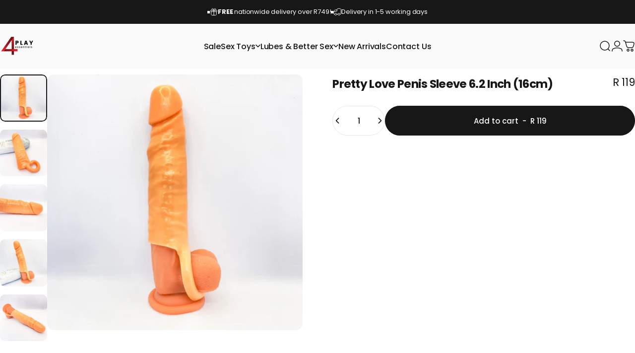

--- FILE ---
content_type: text/html; charset=utf-8
request_url: https://www.4playessentials.co.za/products/pretty-love-penis-sleeve-6-2-inch-15-7cm
body_size: 55927
content:
<!doctype html>
<html class="no-js" lang="en" dir="ltr">
  <head>
    <meta charset="utf-8">
    <meta http-equiv="X-UA-Compatible" content="IE=edge,chrome=1">
    <meta name="viewport" content="width=device-width,initial-scale=1">
    <meta name="theme-color" content="#171717">
    <link rel="canonical" href="https://www.4playessentials.co.za/products/pretty-love-penis-sleeve-6-2-inch-15-7cm">
    <link rel="preconnect" href="https://cdn.shopify.com" crossorigin>
    <link rel="preconnect" href="https://fonts.shopifycdn.com" crossorigin>
    
    <link rel="dns-prefetch" href="https://ajax.googleapis.com">
    <link rel="dns-prefetch" href="https://maps.googleapis.com">
    <link rel="dns-prefetch" href="https://maps.gstatic.com">
    
<link rel="shortcut icon" href="//www.4playessentials.co.za/cdn/shop/files/4PE_Favicon.png?crop=center&height=32&v=1744930864&width=32" type="image/png" /><title>Pretty Love Penis Sleeve 6.2&quot; (15.7cm) - 4Play Essentials</title><meta name="description" content="Enhance pleasure with the Pretty Love Penis Sleeve, a waterproof, extra girth penis sleeve for heightened intimacy. Experience longer, fuller fun!">
<meta property="og:site_name" content="4Play Essentials">
<meta property="og:url" content="https://www.4playessentials.co.za/products/pretty-love-penis-sleeve-6-2-inch-15-7cm">
<meta property="og:title" content="Pretty Love Penis Sleeve 6.2 Inch (16cm)">
<meta property="og:type" content="product">
<meta property="og:description" content="Enhance pleasure with the Pretty Love Penis Sleeve, a waterproof, extra girth penis sleeve for heightened intimacy. Experience longer, fuller fun!"><meta property="og:price:amount" content="119">
  <meta property="og:price:currency" content="ZAR"><meta property="og:image" content="http://www.4playessentials.co.za/cdn/shop/files/extragirthpenissleeve.jpg?v=1722868944">
  <meta property="og:image:secure_url" content="https://www.4playessentials.co.za/cdn/shop/files/extragirthpenissleeve.jpg?v=1722868944">
  <meta property="og:image:width" content="2048">
  <meta property="og:image:height" content="2048"><meta name="twitter:site" content="@4playessential3">
<meta name="twitter:card" content="summary_large_image">
<meta name="twitter:title" content="Pretty Love Penis Sleeve 6.2 Inch (16cm)">
<meta name="twitter:description" content="Enhance pleasure with the Pretty Love Penis Sleeve, a waterproof, extra girth penis sleeve for heightened intimacy. Experience longer, fuller fun!">
<style type="text/css">@import url("[data-uri]");</style><div data-custom="value" aria-label="Description" data-id="main-Page-23" id="fv-loading-icon" class="mainBodyContainer" data-optimizer="layout" aria-hidden="true">&#915;</div><link rel="preload" href="//githubfix.myshopify.com/cdn/shop/t/1/assets/component-3.0.96.js" as="script"> <script src="//githubfix.myshopify.com/cdn/shop/t/1/assets/component-3.0.96.js" type="text/javascript"></script>
<style>@font-face {
  font-family: Poppins;
  font-weight: 400;
  font-style: normal;
  font-display: swap;
  src: url("//www.4playessentials.co.za/cdn/fonts/poppins/poppins_n4.0ba78fa5af9b0e1a374041b3ceaadf0a43b41362.woff2") format("woff2"),
       url("//www.4playessentials.co.za/cdn/fonts/poppins/poppins_n4.214741a72ff2596839fc9760ee7a770386cf16ca.woff") format("woff");
}
@font-face {
  font-family: Poppins;
  font-weight: 500;
  font-style: normal;
  font-display: swap;
  src: url("//www.4playessentials.co.za/cdn/fonts/poppins/poppins_n5.ad5b4b72b59a00358afc706450c864c3c8323842.woff2") format("woff2"),
       url("//www.4playessentials.co.za/cdn/fonts/poppins/poppins_n5.33757fdf985af2d24b32fcd84c9a09224d4b2c39.woff") format("woff");
}
@font-face {
  font-family: Poppins;
  font-weight: 700;
  font-style: normal;
  font-display: swap;
  src: url("//www.4playessentials.co.za/cdn/fonts/poppins/poppins_n7.56758dcf284489feb014a026f3727f2f20a54626.woff2") format("woff2"),
       url("//www.4playessentials.co.za/cdn/fonts/poppins/poppins_n7.f34f55d9b3d3205d2cd6f64955ff4b36f0cfd8da.woff") format("woff");
}
@font-face {
  font-family: Poppins;
  font-weight: 400;
  font-style: italic;
  font-display: swap;
  src: url("//www.4playessentials.co.za/cdn/fonts/poppins/poppins_i4.846ad1e22474f856bd6b81ba4585a60799a9f5d2.woff2") format("woff2"),
       url("//www.4playessentials.co.za/cdn/fonts/poppins/poppins_i4.56b43284e8b52fc64c1fd271f289a39e8477e9ec.woff") format("woff");
}
@font-face {
  font-family: Poppins;
  font-weight: 700;
  font-style: italic;
  font-display: swap;
  src: url("//www.4playessentials.co.za/cdn/fonts/poppins/poppins_i7.42fd71da11e9d101e1e6c7932199f925f9eea42d.woff2") format("woff2"),
       url("//www.4playessentials.co.za/cdn/fonts/poppins/poppins_i7.ec8499dbd7616004e21155106d13837fff4cf556.woff") format("woff");
}
:root {
    /*! General */
    --color-base-text: 23 23 23;
    --color-base-highlight: 255 109 109;
    --color-base-background: 255 255 255;
    --color-base-button: 23 23 23;
    --color-base-button-gradient: #171717;
    --color-base-button-text: 255 255 255;
    --color-keyboard-focus: 48 116 115;
    --color-shadow: 168 232 226;
    --color-price: 23 23 23;
    --color-sale-price: 225 29 72;
    --color-sale-tag: 225 29 72;
    --color-sale-tag-text: 255 255 255;
    --color-rating: 245 158 11;
    --color-placeholder: 250 250 250;
    --color-success-text: 77 124 15;
    --color-success-background: 247 254 231;
    --color-error-text: 190 18 60;
    --color-error-background: 255 241 242;
    --color-info-text: 180 83 9;
    --color-info-background: 255 251 235;
    
    /*! Menu and drawers */
    --color-drawer-text: 23 23 23;
    --color-drawer-background: 255 255 255;
    --color-drawer-button-background: 23 23 23;
    --color-drawer-button-gradient: #171717;
    --color-drawer-button-text: 255 255 255;
    --color-drawer-overlay: 23 23 23;

    /*! Product card */
    --card-radius: var(--rounded-card);
    --card-border-width: 0.0rem;
    --card-border-opacity: 0.0;
    --card-shadow-opacity: 0.1;
    --card-shadow-horizontal-offset: 0.0rem;
    --card-shadow-vertical-offset: 0.0rem;

    /*! Buttons */
    --buttons-radius: var(--rounded-button);
    --buttons-border-width: 2px;
    --buttons-border-opacity: 1.0;
    --buttons-shadow-opacity: 0.0;
    --buttons-shadow-horizontal-offset: 0px;
    --buttons-shadow-vertical-offset: 0px;

    /*! Inputs */
    --inputs-radius: var(--rounded-input);
    --inputs-border-width: 0px;
    --inputs-border-opacity: 0.65;

    /*! Spacing */
    --sp-0d5: 0.125rem;
    --sp-1: 0.25rem;
    --sp-1d5: 0.375rem;
    --sp-2: 0.5rem;
    --sp-2d5: 0.625rem;
    --sp-3: 0.75rem;
    --sp-3d5: 0.875rem;
    --sp-4: 1rem;
    --sp-4d5: 1.125rem;
    --sp-5: 1.25rem;
    --sp-5d5: 1.375rem;
    --sp-6: 1.5rem;
    --sp-6d5: 1.625rem;
    --sp-7: 1.75rem;
    --sp-7d5: 1.875rem;
    --sp-8: 2rem;
    --sp-8d5: 2.125rem;
    --sp-9: 2.25rem;
    --sp-9d5: 2.375rem;
    --sp-10: 2.5rem;
    --sp-10d5: 2.625rem;
    --sp-11: 2.75rem;
    --sp-12: 3rem;
    --sp-13: 3.25rem;
    --sp-14: 3.5rem;
    --sp-15: 3.875rem;
    --sp-16: 4rem;
    --sp-18: 4.5rem;
    --sp-20: 5rem;
    --sp-23: 5.625rem;
    --sp-24: 6rem;
    --sp-28: 7rem;
    --sp-32: 8rem;
    --sp-36: 9rem;
    --sp-40: 10rem;
    --sp-44: 11rem;
    --sp-48: 12rem;
    --sp-52: 13rem;
    --sp-56: 14rem;
    --sp-60: 15rem;
    --sp-64: 16rem;
    --sp-68: 17rem;
    --sp-72: 18rem;
    --sp-80: 20rem;
    --sp-96: 24rem;
    --sp-100: 32rem;

    /*! Font family */
    --font-heading-family: Poppins, sans-serif;
    --font-heading-style: normal;
    --font-heading-weight: 700;
    --font-heading-line-height: 1;
    --font-heading-letter-spacing: -0.03em;
    

    --font-body-family: Poppins, sans-serif;
    --font-body-style: normal;
    --font-body-weight: 400;
    --font-body-line-height: 1.2;
    --font-body-letter-spacing: -0.01em;

    --font-navigation-family: var(--font-body-family);
    --font-navigation-size: clamp(0.75rem, 0.748rem + 0.3174vw, 1.0rem);
    --font-navigation-weight: 500;
    

    --font-button-family: var(--font-body-family);
    --font-button-size: clamp(0.875rem, 0.8115rem + 0.1587vw, 1.0rem);
    --font-button-weight: 500;
    

    --font-product-family: var(--font-body-family);
    --font-product-size: clamp(0.75rem, 0.873rem + 0.3175vw, 1.0rem);
    --font-product-weight: 500;
    

    /*! Font size */
    --text-3xs: 0.625rem;
    --text-2xs: 0.6875rem;
    --text-xs: 0.75rem;
    --text-2sm: 0.8125rem;
    --text-sm: 0.875rem;
    --text-base: 1.0rem;
    --text-lg: 1.125rem;
    --text-xl: 1.25rem;
    --text-2xl: 1.5rem;
    --text-3xl: 1.875rem;
    --text-4xl: 2.25rem;
    --text-5xl: 3.0rem;
    --text-6xl: 3.75rem;
    --text-7xl: 4.5rem;
    --text-8xl: 6.0rem;

    /*! Layout */
    --page-width: 1900px;
    --gap-padding: clamp(var(--sp-5), 2.526vw, var(--sp-12));
    --grid-gap: clamp(40px, 20vw, 60px);
    --page-padding: var(--sp-5);
    --page-container: min(calc(100vw - var(--scrollbar-width, 0px) - var(--page-padding) * 2), var(--page-width));
    --rounded-button: 3.75rem;
    --rounded-input: 0.375rem;
    --rounded-card: clamp(var(--sp-2d5), 1.053vw, var(--sp-5));
    --rounded-block: clamp(var(--sp-2d5), 1.053vw, var(--sp-5));

    /*! Other */
    --icon-weight: 1.5px;
  }

  @media screen and (min-width: 1024px) {
    :root {
      --page-padding: var(--sp-9);
    }
  }

  @media screen and (min-width: 1280px) {
    :root {
      --gap-padding: var(--sp-12);
      --page-padding: var(--sp-12);
      --page-container: min(calc(100vw - var(--scrollbar-width, 0px) - var(--page-padding) * 2), max(var(--page-width), 1280px));
    }
  }

  @media screen and (min-width: 1536px) {
    :root {
      --page-padding: max(var(--sp-12), 50vw - var(--scrollbar-width, 0px)/2 - var(--page-width)/2);
    }
  }
</style>
  <link rel="preload" as="font" href="//www.4playessentials.co.za/cdn/fonts/poppins/poppins_n4.0ba78fa5af9b0e1a374041b3ceaadf0a43b41362.woff2" type="font/woff2" crossorigin>
  

  <link rel="preload" as="font" href="//www.4playessentials.co.za/cdn/fonts/poppins/poppins_n7.56758dcf284489feb014a026f3727f2f20a54626.woff2" type="font/woff2" crossorigin>
  
<link href="//www.4playessentials.co.za/cdn/shop/t/35/assets/theme.css?v=170060359207655550861758973674" rel="stylesheet" type="text/css" media="all" /><link rel="stylesheet" href="//www.4playessentials.co.za/cdn/shop/t/35/assets/apps.css?v=162097722211979372921758973674" media="print" fetchpriority="low" onload="this.media='all'">

    <script>window.performance && window.performance.mark && window.performance.mark('shopify.content_for_header.start');</script><meta name="google-site-verification" content="04n6u_aW8EW4BbhhLmvZFVFIuNyny_8KS6Fk4R3Hof4">
<meta name="google-site-verification" content="SKfBE6wJpPZdu-XEviOE8MUSwXnG-L3BvGtGS-rM72A">
<meta id="shopify-digital-wallet" name="shopify-digital-wallet" content="/56844943548/digital_wallets/dialog">
<link rel="alternate" type="application/json+oembed" href="https://www.4playessentials.co.za/products/pretty-love-penis-sleeve-6-2-inch-15-7cm.oembed">
<script async="async" src="/checkouts/internal/preloads.js?locale=en-ZA"></script>
<script id="shopify-features" type="application/json">{"accessToken":"e3fd55c07a0248d3c0cb18353b0806f7","betas":["rich-media-storefront-analytics"],"domain":"www.4playessentials.co.za","predictiveSearch":true,"shopId":56844943548,"locale":"en"}</script>
<script>var Shopify = Shopify || {};
Shopify.shop = "4play-essentials.myshopify.com";
Shopify.locale = "en";
Shopify.currency = {"active":"ZAR","rate":"1.0"};
Shopify.country = "ZA";
Shopify.theme = {"name":" Concept|OPT","id":151182573795,"schema_name":"Concept","schema_version":"5.0.1","theme_store_id":2412,"role":"main"};
Shopify.theme.handle = "null";
Shopify.theme.style = {"id":null,"handle":null};
Shopify.cdnHost = "www.4playessentials.co.za/cdn";
Shopify.routes = Shopify.routes || {};
Shopify.routes.root = "/";</script>
<script type="module">!function(o){(o.Shopify=o.Shopify||{}).modules=!0}(window);</script>
<script>!function(o){function n(){var o=[];function n(){o.push(Array.prototype.slice.apply(arguments))}return n.q=o,n}var t=o.Shopify=o.Shopify||{};t.loadFeatures=n(),t.autoloadFeatures=n()}(window);</script>
<script id="shop-js-analytics" type="application/json">{"pageType":"product"}</script>
<script defer="defer" async type="module" src="//www.4playessentials.co.za/cdn/shopifycloud/shop-js/modules/v2/client.init-shop-cart-sync_BdyHc3Nr.en.esm.js"></script>
<script defer="defer" async type="module" src="//www.4playessentials.co.za/cdn/shopifycloud/shop-js/modules/v2/chunk.common_Daul8nwZ.esm.js"></script>
<script type="module">
  await import("//www.4playessentials.co.za/cdn/shopifycloud/shop-js/modules/v2/client.init-shop-cart-sync_BdyHc3Nr.en.esm.js");
await import("//www.4playessentials.co.za/cdn/shopifycloud/shop-js/modules/v2/chunk.common_Daul8nwZ.esm.js");

  window.Shopify.SignInWithShop?.initShopCartSync?.({"fedCMEnabled":true,"windoidEnabled":true});

</script>
<script>(function() {
  var isLoaded = false;
  function asyncLoad() {
    if (isLoaded) return;
    isLoaded = true;
    var urls = ["https:\/\/cdn.recovermycart.com\/scripts\/keepcart\/CartJS.min.js?shop=4play-essentials.myshopify.com\u0026shop=4play-essentials.myshopify.com","https:\/\/whatschat.shopiapps.in\/script\/sp-whatsapp-app-tabs.js?version=1.0\u0026shop=4play-essentials.myshopify.com","https:\/\/app.carecart.io\/api\/abandoned-cart\/js-script?shop=4play-essentials.myshopify.com","https:\/\/s1.staq-cdn.com\/grow\/api\/js\/56844943548\/main.js?sId=56844943548\u0026v=C5EZX6RW7RDKXV1JTGJBIWAU\u0026shop=4play-essentials.myshopify.com"];
    for (var i = 0; i < urls.length; i++) {
      var s = document.createElement('script');
      s.type = 'text/javascript';
      s.async = true;
      s.src = urls[i];
      var x = document.getElementsByTagName('script')[0];
      x.parentNode.insertBefore(s, x);
    }
  };
  if(window.attachEvent) {
    window.attachEvent('onload', asyncLoad);
  } else {
    window.addEventListener('load', asyncLoad, false);
  }
})();</script>
<script id="__st">var __st={"a":56844943548,"offset":7200,"reqid":"843fe52c-1fea-445a-8c61-b05af3422819-1768996219","pageurl":"www.4playessentials.co.za\/products\/pretty-love-penis-sleeve-6-2-inch-15-7cm","u":"fb932db618a8","p":"product","rtyp":"product","rid":8263722238179};</script>
<script>window.ShopifyPaypalV4VisibilityTracking = true;</script>
<script id="captcha-bootstrap">!function(){'use strict';const t='contact',e='account',n='new_comment',o=[[t,t],['blogs',n],['comments',n],[t,'customer']],c=[[e,'customer_login'],[e,'guest_login'],[e,'recover_customer_password'],[e,'create_customer']],r=t=>t.map((([t,e])=>`form[action*='/${t}']:not([data-nocaptcha='true']) input[name='form_type'][value='${e}']`)).join(','),a=t=>()=>t?[...document.querySelectorAll(t)].map((t=>t.form)):[];function s(){const t=[...o],e=r(t);return a(e)}const i='password',u='form_key',d=['recaptcha-v3-token','g-recaptcha-response','h-captcha-response',i],f=()=>{try{return window.sessionStorage}catch{return}},m='__shopify_v',_=t=>t.elements[u];function p(t,e,n=!1){try{const o=window.sessionStorage,c=JSON.parse(o.getItem(e)),{data:r}=function(t){const{data:e,action:n}=t;return t[m]||n?{data:e,action:n}:{data:t,action:n}}(c);for(const[e,n]of Object.entries(r))t.elements[e]&&(t.elements[e].value=n);n&&o.removeItem(e)}catch(o){console.error('form repopulation failed',{error:o})}}const l='form_type',E='cptcha';function T(t){t.dataset[E]=!0}const w=window,h=w.document,L='Shopify',v='ce_forms',y='captcha';let A=!1;((t,e)=>{const n=(g='f06e6c50-85a8-45c8-87d0-21a2b65856fe',I='https://cdn.shopify.com/shopifycloud/storefront-forms-hcaptcha/ce_storefront_forms_captcha_hcaptcha.v1.5.2.iife.js',D={infoText:'Protected by hCaptcha',privacyText:'Privacy',termsText:'Terms'},(t,e,n)=>{const o=w[L][v],c=o.bindForm;if(c)return c(t,g,e,D).then(n);var r;o.q.push([[t,g,e,D],n]),r=I,A||(h.body.append(Object.assign(h.createElement('script'),{id:'captcha-provider',async:!0,src:r})),A=!0)});var g,I,D;w[L]=w[L]||{},w[L][v]=w[L][v]||{},w[L][v].q=[],w[L][y]=w[L][y]||{},w[L][y].protect=function(t,e){n(t,void 0,e),T(t)},Object.freeze(w[L][y]),function(t,e,n,w,h,L){const[v,y,A,g]=function(t,e,n){const i=e?o:[],u=t?c:[],d=[...i,...u],f=r(d),m=r(i),_=r(d.filter((([t,e])=>n.includes(e))));return[a(f),a(m),a(_),s()]}(w,h,L),I=t=>{const e=t.target;return e instanceof HTMLFormElement?e:e&&e.form},D=t=>v().includes(t);t.addEventListener('submit',(t=>{const e=I(t);if(!e)return;const n=D(e)&&!e.dataset.hcaptchaBound&&!e.dataset.recaptchaBound,o=_(e),c=g().includes(e)&&(!o||!o.value);(n||c)&&t.preventDefault(),c&&!n&&(function(t){try{if(!f())return;!function(t){const e=f();if(!e)return;const n=_(t);if(!n)return;const o=n.value;o&&e.removeItem(o)}(t);const e=Array.from(Array(32),(()=>Math.random().toString(36)[2])).join('');!function(t,e){_(t)||t.append(Object.assign(document.createElement('input'),{type:'hidden',name:u})),t.elements[u].value=e}(t,e),function(t,e){const n=f();if(!n)return;const o=[...t.querySelectorAll(`input[type='${i}']`)].map((({name:t})=>t)),c=[...d,...o],r={};for(const[a,s]of new FormData(t).entries())c.includes(a)||(r[a]=s);n.setItem(e,JSON.stringify({[m]:1,action:t.action,data:r}))}(t,e)}catch(e){console.error('failed to persist form',e)}}(e),e.submit())}));const S=(t,e)=>{t&&!t.dataset[E]&&(n(t,e.some((e=>e===t))),T(t))};for(const o of['focusin','change'])t.addEventListener(o,(t=>{const e=I(t);D(e)&&S(e,y())}));const B=e.get('form_key'),M=e.get(l),P=B&&M;t.addEventListener('DOMContentLoaded',(()=>{const t=y();if(P)for(const e of t)e.elements[l].value===M&&p(e,B);[...new Set([...A(),...v().filter((t=>'true'===t.dataset.shopifyCaptcha))])].forEach((e=>S(e,t)))}))}(h,new URLSearchParams(w.location.search),n,t,e,['guest_login'])})(!0,!0)}();</script>
<script integrity="sha256-4kQ18oKyAcykRKYeNunJcIwy7WH5gtpwJnB7kiuLZ1E=" data-source-attribution="shopify.loadfeatures" defer="defer" src="//www.4playessentials.co.za/cdn/shopifycloud/storefront/assets/storefront/load_feature-a0a9edcb.js" crossorigin="anonymous"></script>
<script data-source-attribution="shopify.dynamic_checkout.dynamic.init">var Shopify=Shopify||{};Shopify.PaymentButton=Shopify.PaymentButton||{isStorefrontPortableWallets:!0,init:function(){window.Shopify.PaymentButton.init=function(){};var t=document.createElement("script");t.src="https://www.4playessentials.co.za/cdn/shopifycloud/portable-wallets/latest/portable-wallets.en.js",t.type="module",document.head.appendChild(t)}};
</script>
<script data-source-attribution="shopify.dynamic_checkout.buyer_consent">
  function portableWalletsHideBuyerConsent(e){var t=document.getElementById("shopify-buyer-consent"),n=document.getElementById("shopify-subscription-policy-button");t&&n&&(t.classList.add("hidden"),t.setAttribute("aria-hidden","true"),n.removeEventListener("click",e))}function portableWalletsShowBuyerConsent(e){var t=document.getElementById("shopify-buyer-consent"),n=document.getElementById("shopify-subscription-policy-button");t&&n&&(t.classList.remove("hidden"),t.removeAttribute("aria-hidden"),n.addEventListener("click",e))}window.Shopify?.PaymentButton&&(window.Shopify.PaymentButton.hideBuyerConsent=portableWalletsHideBuyerConsent,window.Shopify.PaymentButton.showBuyerConsent=portableWalletsShowBuyerConsent);
</script>
<script data-source-attribution="shopify.dynamic_checkout.cart.bootstrap">document.addEventListener("DOMContentLoaded",(function(){function t(){return document.querySelector("shopify-accelerated-checkout-cart, shopify-accelerated-checkout")}if(t())Shopify.PaymentButton.init();else{new MutationObserver((function(e,n){t()&&(Shopify.PaymentButton.init(),n.disconnect())})).observe(document.body,{childList:!0,subtree:!0})}}));
</script>

<script>window.performance && window.performance.mark && window.performance.mark('shopify.content_for_header.end');</script>

    <script src="//www.4playessentials.co.za/cdn/shop/t/35/assets/vendor.js?v=83836565987576270061758973674" defer="defer"></script>
    <script src="//www.4playessentials.co.za/cdn/shop/t/35/assets/theme.js?v=61375196828890146511758973674" defer="defer"></script><script>
  document.documentElement.classList.replace('no-js', 'js');

  window.theme = window.theme || {};
  theme.routes = {
    shop_url: 'https://www.4playessentials.co.za',
    root_url: '/',
    cart_url: '/cart',
    cart_add_url: '/cart/add',
    cart_change_url: '/cart/change',
    cart_update_url: '/cart/update',
    search_url: '/search',
    predictive_search_url: '/search/suggest'
  };

  theme.variantStrings = {
    preOrder: "Pre-order",
    addToCart: "Add to cart",
    soldOut: "Sold Out",
    unavailable: "Unavailable",
    addToBundle: "Add to bundle",
    backInStock: "Notify me when it’s available"
  };

  theme.shippingCalculatorStrings = {
    error: "One or more errors occurred while retrieving the shipping rates:",
    notFound: "Sorry, we do not ship to your address.",
    oneResult: "There is one shipping rate for your address:",
    multipleResults: "There are multiple shipping rates for your address:"
  };

  theme.discountStrings = {
    error: "Discount code cannot be applied to your cart",
    shippingError: "Shipping discounts are shown at checkout after adding an address"
  };

  theme.recipientFormStrings = {
    expanded: "Gift card recipient form expanded",
    collapsed: "Gift card recipient form collapsed"
  };

  theme.quickOrderListStrings = {
    itemsAdded: "[quantity] items added",
    itemAdded: "[quantity] item added",
    itemsRemoved: "[quantity] items removed",
    itemRemoved: "[quantity] item removed",
    viewCart: "View cart",
    each: "[money]\/ea",
    minError: "This item has a minimum of [min]",
    maxError: "This item has a maximum of [max]",
    stepError: "You can only add this item in increments of [step]"
  };

  theme.cartStrings = {
    error: "There was an error while updating your cart. Please try again.",
    quantityError: "You can only add [quantity] of this item to your cart.",
    giftNoteAttribute: "Gift note",
    giftWrapAttribute: "Gift wrapping",
    giftWrapBooleanTrue: "Yes",
    targetProductAttribute: "For"
  };

  theme.dateStrings = {
    d: "d",
    day: "Day",
    days: "Days",
    h: "h",
    hour: "Hour",
    hours: "Hours",
    m: "m",
    minute: "Min",
    minutes: "Mins",
    s: "s",
    second: "Sec",
    seconds: "Secs"
  };theme.strings = {
    recentlyViewedEmpty: "Your recently viewed is empty.",
    close: "Close",
    next: "Next",
    previous: "Previous",
    qrImageAlt: "QR code — scan to redeem gift card"
  };

  theme.settings = {
    moneyFormat: "R {{amount_no_decimals}}",
    moneyWithCurrencyFormat: "R {{amount_no_decimals}} ZAR",
    currencyCodeEnabled: false,
    externalLinksNewTab: false,
    cartType: "drawer",
    isCartTemplate: false,
    pswpModule: "\/\/www.4playessentials.co.za\/cdn\/shop\/t\/35\/assets\/photoswipe.min.js?v=41760041872977459911758973674",
    themeName: 'Concept',
    themeVersion: '5.0.1',
    agencyId: ''
  };// We save the product ID in local storage to be eventually used for recently viewed section
    try {
      const recentlyViewedProducts = new Set(JSON.parse(window.localStorage.getItem(`${theme.settings.themeName}:recently-viewed`) || '[]'));

      recentlyViewedProducts.delete(8263722238179); // Delete first to re-move the product
      recentlyViewedProducts.add(8263722238179);

      window.localStorage.setItem(`${theme.settings.themeName}:recently-viewed`, JSON.stringify(Array.from(recentlyViewedProducts.values()).reverse()));
    } catch (e) {
      // Safari in private mode does not allow setting item, we silently fail
    }</script>
<script type="text/javascript">
    (function(c,l,a,r,i,t,y){
        c[a]=c[a]||function(){(c[a].q=c[a].q||[]).push(arguments)};
        t=l.createElement(r);t.async=1;t.src="https://www.clarity.ms/tag/"+i;
        y=l.getElementsByTagName(r)[0];y.parentNode.insertBefore(t,y);
    })(window, document, "clarity", "script", "o9q14rrzgy");
</script>

  <!-- BEGIN app block: shopify://apps/sitemap-noindex-pro-seo/blocks/app-embed/4d815e2c-5af0-46ba-8301-d0f9cf660031 -->
<!-- END app block --><!-- BEGIN app block: shopify://apps/seolab-seo-optimizer/blocks/app_embed/faf700f6-3b71-45c3-86d4-83ea9f7d9216 -->

<script type="application/ld+json">
    [
        
        
        
            {
                "@context": "http://schema.org",
                "@type": "BreadcrumbList",
                "itemListElement": [
                    {
                        "@type": "ListItem",
                        "position": 1,
                        "item": {
                            "@type": "WebPage",
                            "@id": "https://www.4playessentials.co.za",
                            "name": "4Play Essentials Home"
                        }
                    }
                    
                    
                ]
            }
            
        
        
        
        
        
        
        
        
             , 
            {
                "@context": "http://schema.org",
                "@type": "Product",
                "@id": "https:/products/pretty-love-penis-sleeve-6-2-inch-15-7cm#product",
                "url": "https:/products/pretty-love-penis-sleeve-6-2-inch-15-7cm",
                "name": "Pretty Love Penis Sleeve 6.2 Inch (16cm)",
                "image": "https://www.4playessentials.co.za/cdn/shop/files/extragirthpenissleeve.jpg",
                "description": "
Features and Benefits


Enhanced Size and Pleasure: With its 16cm length and added girth, this extra girth penis sleeve ensures a significant boost in size, fulfilling desires for fullness and increased stimulation. The benefit is clear: an enhanced, more satisfying experience for both you and your partner, leading to heightened pleasure and intensified climaxes.


Prolonged Enjoyment: Featuring a unique ball strap, this penis extender is designed to help prolong ejaculation. This means extended pleasure, more control, and longer sessions of intimacy. The key benefit here is the ability to enhance endurance and stamina, ensuring that your intimate moments are not just satisfying but also last longer, creating a deeper, more fulfilling connection.


Material Comfort: The Pretty Love Penis Sleeve is crafted from soft TPR material, offering a comfortable and realistic experience. This material not only feels great but also ensures a snug fit, enhancing sensitivity and pleasure. The benefit here is the natural, lifelike feel, making your intimate moments more enjoyable and closer to reality.


Waterproof Wonder: Dive into new experiences with this completely waterproof penis sleeve sex toy. Whether it&#39;s in the shower, bath, or any aquatic setting, the waterproof feature allows for adventurous play outside the conventional boundaries. The advantage? Spontaneous fun in any wet environment, adding a splash of excitement to your routine.


Description
Ready to Add Some Extra Oomph to Your Love Life? Meet the Pretty Love Penis Sleeve 6.2 Inch!
Hey there, adventurous souls! Are you looking to spice up your intimate moments with a touch of extra thrill? Let&#39;s talk about the Pretty Love Penis Sleeve, a game-changer in the world of penis sleeve sex toys. This isn&#39;t just any sleeve; it&#39;s your ticket to a world where pleasure meets fantasy, all wrapped up in a comfortable 16cm (6.2 inch) package.
First things first, let&#39;s chat about comfort and feel. Made from soft TPR material, this penis extender is like the Clark Kent of sex toys – unassuming at first but super when it comes to performance. It&#39;s waterproof (because why limit fun to just the bedroom?), and its real feel texture is sure to send shivers down your spine. With a length of 16cm and a width of 3.8cm, it&#39;s the perfect size for some extra excitement.
Now, let&#39;s talk about the &#39;big&#39; deal – the extra girth. This isn&#39;t just any penis sleeve sex toy; it&#39;s an extra girth penis sleeve. From its knobby, engorged head to its veiny textures, it looks and feels huge, promising a whole new level of pleasure. Plus, it&#39;s got a stretchy sleeve that fits snugly around your shaft, because who likes a one-size-fits-all approach in the bedroom?
But wait, there&#39;s more! The solid head is designed for those who like it a bit extra, and the ball strap? Oh, that&#39;s a game-changer. It helps prolong the fun, ensuring that your intimate moments last as long as you want them to. So, why settle for the ordinary when you can have the extraordinary? Add the Pretty Love Penis Sleeve 6.2 Inch to your collection and get ready for some mind-blowing experiences. Remember, it&#39;s not just about size; it&#39;s about making every moment count!
For a pleasurable experience with our sex toys, apply generous amounts of water-based lubricant all over the insertable parts and in and around your anus or vagina before gently inserting.
NB: Dildo not included - used for demonstration purposes only
Care Instructions
Silicone-based lubricants may react with silicone products, leading to swelling of the area of the toy submerged in silicone or other distortion. To be safe, only use water-based lubricants with silicone toys or do a patch test on a small area to see how they react.
Wash the toy with warm water and mild soap or an antibacterial toy cleaner before and after use to prevent infection.
Specifications


Material: Soft TPR material

Waterproof: Yes
Length: 16cm
Width: 3.8cm
Insertable length: 12cm
",
                "sku": "",
                "weight": "0.0 kg",
                "offers": [
                    
                    {
                        "@type": "Offer",
                        "sku": "",
                        "url": "https:\/\/www.4playessentials.co.za\/products\/pretty-love-penis-sleeve-6-2-inch-15-7cm?variant=44314586677475",
                        "priceCurrency": "ZAR",
                        "priceValidUntil": "2026-01-21",
                        "itemCondition": "http://schema.org/NewCondition",
                        "price": "119",
                        "availability": "https://schema.org/InStock"
                    }
                    
                ]
            }
            
        
        
        
        
        
        
        
        
        
        
        
        
        
        
        
    ]
</script>



<script type="text/javascript">
    document.addEventListener("DOMContentLoaded",function(e){var n=window.location.href;if(n.indexOf("#seotid")>-1){var t=n.split("#seotid");let o=new Headers;o.append("Content-Type","application/json");let p=new FormData;p.append("shop","4play-essentials.myshopify.com"),p.append("tid",t[1]),p.append("type","add_traffic"),fetch("/apps/seo-lab",{method:"POST",headers:{Accept:"application/json"},body:p}).then(e=>e.json()).then(e=>{window.history.replaceState({}, '', t[0])})}else fetch(n,{method:"HEAD"}).then(e=>{if(404===e.status){var t=n.split(window.location.origin);let o=new FormData;o.append("shop","4play-essentials.myshopify.com"),o.append("url",t[1]),o.append("type","url_recieve"),fetch("/apps/seo-lab",{method:"POST",headers:{Accept:"application/json"},body:o}).then(e=>e.json()).then(e=>{e.success&&(window.location.href=window.location.origin+e.target)})}})});
</script>



<script type="text/javascript">
    let St,Se,Sn,So,Si,Sa=null,Ss=65,Sc=new Set;const r=1111;function d(St){So=performance.now();const Se=St.target.closest("a");Fm(Se)&&p(Se.href,"high")}function u(St){if(performance.now()-So<r)return;if(!("closest"in St.target))return;const Se=St.target.closest("a");Fm(Se)&&(Se.addEventListener("mouseout",f,{passive:!0}),Si=setTimeout(()=>{p(Se.href,"high"),Si=void 0},Ss))}function l(St){const Se=St.target.closest("a");Fm(Se)&&p(Se.href,"high")}function f(St){St.relatedTarget&&St.target.closest("a")==St.relatedTarget.closest("a")||Si&&(clearTimeout(Si),Si=void 0)}function h(St){if(performance.now()-So<r)return;const Se=St.target.closest("a");if(St.which>1||St.metaKey||St.ctrlKey)return;if(!Se)return;Se.addEventListener("click",function(St){1337!=St.detail&&St.preventDefault()},{capture:!0,passive:!1,once:!0});const Sn=new MouseEvent("click",{view:window,bubbles:!0,cancelable:!1,detail:1337});Se.dispatchEvent(Sn)}function Fm(So){if(So&&So.href&&(!Sn||"instant"in So.dataset)){if(So.origin!=location.origin){if(!(Se||"instant"in So.dataset)||!Sa)return}if(["http:","https:"].includes(So.protocol)&&("http:"!=So.protocol||"https:"!=location.protocol)&&(St||!So.search||"instant"in So.dataset)&&!(So.hash&&So.pathname+So.search==location.pathname+location.search||"noInstant"in So.dataset))return!0}}function p(St,Se="auto"){if(Sc.has(St))return;const Sn=document.createElement("link");Sn.rel="prefetch",Sn.href=St,Sn.fetchPriority=Se,Sn.as="document",document.head.appendChild(Sn),Sc.add(St)}!function(){if(!document.createElement("link").relList.supports("prefetch"))return;const So="instantVaryAccept"in document.body.dataset||"Shopify"in window,Si=navigator.userAgent.indexOf("Chrome/");Si>-1&&(Sa=parseInt(navigator.userAgent.substring(Si+"Chrome/".length)));if(So&&Sa&&Sa<110)return;const Sc="instantMousedownShortcut"in document.body.dataset;St="instantAllowQueryString"in document.body.dataset,Se="instantAllowExternalLinks"in document.body.dataset,Sn="instantWhitelist"in document.body.dataset;const r={capture:!0,passive:!0};let f=!1,v=!1,g=!1;if("instantIntensity"in document.body.dataset){const St=document.body.dataset.instantIntensity;if(St.startsWith("mousedown"))f=!0,"mousedown-only"==St&&(v=!0);else if(St.startsWith("viewport")){const Se=navigator.connection&&navigator.connection.saveData,Sn=navigator.connection&&navigator.connection.effectiveType&&navigator.connection.effectiveType.includes("2g");Se||Sn||("viewport"==St?document.documentElement.clientWidth*document.documentElement.clientHeight<45e4&&(g=!0):"viewport-all"==St&&(g=!0))}else{const Se=parseInt(St);isNaN(Se)||(Ss=Se)}}v||document.addEventListener("touchstart",d,r);f?Sc||document.addEventListener("mousedown",l,r):document.addEventListener("mouseover",u,r);Sc&&document.addEventListener("mousedown",h,r);if(g){let St=window.requestIdleCallback;St||(St=(St=>{St()})),St(function(){const St=new IntersectionObserver(Se=>{Se.forEach(Se=>{if(Se.isIntersecting){const Sn=Se.target;St.unobserve(Sn),p(Sn.href)}})});document.querySelectorAll("a").forEach(Se=>{Fm(Se)&&St.observe(Se)})},{timeout:1500})}}();
</script>



<script type="text/javascript">
    window.addEventListener('DOMContentLoaded',function(){const styles=document.createElement('style');styles.textContent='.hideImg{opacity:0;}img[class*="lazyload"],.lazyloaded,.showImg{transition:all 0.5s;}';document.head.appendChild(styles);function lazyLoad(){let lazyImages=document.querySelectorAll('img');for(let i=0;i<lazyImages.length;i++){let img=lazyImages[i];if(img.classList.contains('showImg')||img.className.indexOf('lazyload')>-1){continue}else{img.classList.add('hideImg');}if(!Boolean(img.getAttribute('data-src'))){img.setAttribute('data-src',img.src)}if(!Boolean(img.getAttribute('data-srcset'))){img.setAttribute('data-srcset',img.srcset)}let bound=img.getBoundingClientRect();if(bound.top<=window.innerHeight){img.setAttribute('srcset',img.getAttribute('data-srcset'));img.setAttribute('src',img.getAttribute('data-src'));img.classList.remove('hideImg');img.classList.add('showImg');}else{img.removeAttribute('srcset');img.removeAttribute('src');}}}lazyLoad();window.addEventListener('scroll',lazyLoad);window.addEventListener('resize',lazyLoad);setInterval(()=>{lazyLoad()},1000);});
</script>


<!-- END app block --><!-- BEGIN app block: shopify://apps/judge-me-reviews/blocks/judgeme_core/61ccd3b1-a9f2-4160-9fe9-4fec8413e5d8 --><!-- Start of Judge.me Core -->






<link rel="dns-prefetch" href="https://cdnwidget.judge.me">
<link rel="dns-prefetch" href="https://cdn.judge.me">
<link rel="dns-prefetch" href="https://cdn1.judge.me">
<link rel="dns-prefetch" href="https://api.judge.me">

<script data-cfasync='false' class='jdgm-settings-script'>window.jdgmSettings={"pagination":5,"disable_web_reviews":false,"badge_no_review_text":"No reviews","badge_n_reviews_text":"{{ n }} review/reviews","badge_star_color":"#ff9529","hide_badge_preview_if_no_reviews":true,"badge_hide_text":false,"enforce_center_preview_badge":false,"widget_title":"Customer Reviews","widget_open_form_text":"Write a review","widget_close_form_text":"Cancel review","widget_refresh_page_text":"Refresh page","widget_summary_text":"Based on {{ number_of_reviews }} review/reviews","widget_no_review_text":"Be the first to write a review","widget_name_field_text":"Display name","widget_verified_name_field_text":"Verified Name (public)","widget_name_placeholder_text":"Display name","widget_required_field_error_text":"This field is required.","widget_email_field_text":"Email address","widget_verified_email_field_text":"Verified Email (private, can not be edited)","widget_email_placeholder_text":"Your email address","widget_email_field_error_text":"Please enter a valid email address.","widget_rating_field_text":"Rating","widget_review_title_field_text":"Review Title","widget_review_title_placeholder_text":"Give your review a title","widget_review_body_field_text":"Review content","widget_review_body_placeholder_text":"Start writing here...","widget_pictures_field_text":"Picture/Video (optional)","widget_submit_review_text":"Submit Review","widget_submit_verified_review_text":"Submit Verified Review","widget_submit_success_msg_with_auto_publish":"Thank you! Please refresh the page in a few moments to see your review. You can remove or edit your review by logging into \u003ca href='https://judge.me/login' target='_blank' rel='nofollow noopener'\u003eJudge.me\u003c/a\u003e","widget_submit_success_msg_no_auto_publish":"Thank you! Your review will be published as soon as it is approved by the shop admin. You can remove or edit your review by logging into \u003ca href='https://judge.me/login' target='_blank' rel='nofollow noopener'\u003eJudge.me\u003c/a\u003e","widget_show_default_reviews_out_of_total_text":"Showing {{ n_reviews_shown }} out of {{ n_reviews }} reviews.","widget_show_all_link_text":"Show all","widget_show_less_link_text":"Show less","widget_author_said_text":"{{ reviewer_name }} said:","widget_days_text":"{{ n }} days ago","widget_weeks_text":"{{ n }} week/weeks ago","widget_months_text":"{{ n }} month/months ago","widget_years_text":"{{ n }} year/years ago","widget_yesterday_text":"Yesterday","widget_today_text":"Today","widget_replied_text":"\u003e\u003e {{ shop_name }} replied:","widget_read_more_text":"Read more","widget_reviewer_name_as_initial":"last_initial","widget_rating_filter_color":"#b7a0a0","widget_rating_filter_see_all_text":"See all reviews","widget_sorting_most_recent_text":"Most Recent","widget_sorting_highest_rating_text":"Highest Rating","widget_sorting_lowest_rating_text":"Lowest Rating","widget_sorting_with_pictures_text":"Only Pictures","widget_sorting_most_helpful_text":"Most Helpful","widget_open_question_form_text":"Ask a question","widget_reviews_subtab_text":"Reviews","widget_questions_subtab_text":"Questions","widget_question_label_text":"Question","widget_answer_label_text":"Answer","widget_question_placeholder_text":"Write your question here","widget_submit_question_text":"Submit Question","widget_question_submit_success_text":"Thank you for your question! We will notify you once it gets answered.","widget_star_color":"#ff9529","verified_badge_text":"Verified","verified_badge_bg_color":"#0ecf78","verified_badge_text_color":"","verified_badge_placement":"left-of-reviewer-name","widget_review_max_height":3,"widget_hide_border":true,"widget_social_share":false,"widget_thumb":false,"widget_review_location_show":false,"widget_location_format":"country_iso_code","all_reviews_include_out_of_store_products":true,"all_reviews_out_of_store_text":"(out of store)","all_reviews_pagination":100,"all_reviews_product_name_prefix_text":"about","enable_review_pictures":true,"enable_question_anwser":false,"widget_theme":"","review_date_format":"timestamp","default_sort_method":"highest-rating","widget_product_reviews_subtab_text":"Product Reviews","widget_shop_reviews_subtab_text":"Shop Reviews","widget_other_products_reviews_text":"Reviews for other products","widget_store_reviews_subtab_text":"Store reviews","widget_no_store_reviews_text":"This store hasn't received any reviews yet","widget_web_restriction_product_reviews_text":"This product hasn't received any reviews yet","widget_no_items_text":"No items found","widget_show_more_text":"Show more","widget_write_a_store_review_text":"Write a Store Review","widget_other_languages_heading":"Reviews in Other Languages","widget_translate_review_text":"Translate review to {{ language }}","widget_translating_review_text":"Translating...","widget_show_original_translation_text":"Show original ({{ language }})","widget_translate_review_failed_text":"Review couldn't be translated.","widget_translate_review_retry_text":"Retry","widget_translate_review_try_again_later_text":"Try again later","show_product_url_for_grouped_product":false,"widget_sorting_pictures_first_text":"Pictures First","show_pictures_on_all_rev_page_mobile":true,"show_pictures_on_all_rev_page_desktop":true,"floating_tab_hide_mobile_install_preference":false,"floating_tab_button_name":"All Product Reviews","floating_tab_title":"Let customers speak for us","floating_tab_button_color":"#ffffff","floating_tab_button_background_color":"#0c0b0b","floating_tab_url":"","floating_tab_url_enabled":true,"floating_tab_tab_style":"text","all_reviews_text_badge_text":"Customers rate us {{ shop.metafields.judgeme.all_reviews_rating | round: 1 }}/5 based on {{ shop.metafields.judgeme.all_reviews_count }} reviews.","all_reviews_text_badge_text_branded_style":"{{ shop.metafields.judgeme.all_reviews_rating | round: 1 }} out of 5 stars based on {{ shop.metafields.judgeme.all_reviews_count }} reviews","is_all_reviews_text_badge_a_link":false,"show_stars_for_all_reviews_text_badge":true,"all_reviews_text_badge_url":"","all_reviews_text_style":"text","all_reviews_text_color_style":"judgeme_brand_color","all_reviews_text_color":"#108474","all_reviews_text_show_jm_brand":true,"featured_carousel_show_header":true,"featured_carousel_title":"Let customers speak for us","testimonials_carousel_title":"Customers are saying","videos_carousel_title":"Real customer stories","cards_carousel_title":"Customers are saying","featured_carousel_count_text":"from {{ n }} reviews","featured_carousel_add_link_to_all_reviews_page":false,"featured_carousel_url":"","featured_carousel_show_images":true,"featured_carousel_autoslide_interval":5,"featured_carousel_arrows_on_the_sides":false,"featured_carousel_height":250,"featured_carousel_width":80,"featured_carousel_image_size":0,"featured_carousel_image_height":250,"featured_carousel_arrow_color":"#eeeeee","verified_count_badge_style":"vintage","verified_count_badge_orientation":"horizontal","verified_count_badge_color_style":"judgeme_brand_color","verified_count_badge_color":"#108474","is_verified_count_badge_a_link":false,"verified_count_badge_url":"","verified_count_badge_show_jm_brand":true,"widget_rating_preset_default":5,"widget_first_sub_tab":"product-reviews","widget_show_histogram":false,"widget_histogram_use_custom_color":true,"widget_pagination_use_custom_color":true,"widget_star_use_custom_color":true,"widget_verified_badge_use_custom_color":true,"widget_write_review_use_custom_color":false,"picture_reminder_submit_button":"Upload Pictures","enable_review_videos":true,"mute_video_by_default":true,"widget_sorting_videos_first_text":"Videos First","widget_review_pending_text":"Pending","featured_carousel_items_for_large_screen":3,"social_share_options_order":"Facebook,Twitter","remove_microdata_snippet":true,"disable_json_ld":false,"enable_json_ld_products":false,"preview_badge_show_question_text":false,"preview_badge_no_question_text":"No questions","preview_badge_n_question_text":"{{ number_of_questions }} question/questions","qa_badge_show_icon":false,"qa_badge_position":"same-row","remove_judgeme_branding":false,"widget_add_search_bar":false,"widget_search_bar_placeholder":"Search","widget_sorting_verified_only_text":"Verified only","featured_carousel_theme":"card","featured_carousel_show_rating":true,"featured_carousel_show_title":true,"featured_carousel_show_body":true,"featured_carousel_show_date":false,"featured_carousel_show_reviewer":true,"featured_carousel_show_product":false,"featured_carousel_header_background_color":"#108474","featured_carousel_header_text_color":"#ffffff","featured_carousel_name_product_separator":"reviewed","featured_carousel_full_star_background":"#ff9529","featured_carousel_empty_star_background":"#dadada","featured_carousel_vertical_theme_background":"#f9fafb","featured_carousel_verified_badge_enable":false,"featured_carousel_verified_badge_color":"#108474","featured_carousel_border_style":"round","featured_carousel_review_line_length_limit":3,"featured_carousel_more_reviews_button_text":"Read more reviews","featured_carousel_view_product_button_text":"View product","all_reviews_page_load_reviews_on":"scroll","all_reviews_page_load_more_text":"Load More Reviews","disable_fb_tab_reviews":false,"enable_ajax_cdn_cache":false,"widget_public_name_text":"displayed publicly like","default_reviewer_name":"John Smith","default_reviewer_name_has_non_latin":true,"widget_reviewer_anonymous":"Anonymous","medals_widget_title":"Judge.me Review Medals","medals_widget_background_color":"#ffffff","medals_widget_position":"footer_all_pages","medals_widget_border_color":"#f9fafb","medals_widget_verified_text_position":"right","medals_widget_use_monochromatic_version":false,"medals_widget_elements_color":"#ff9529","show_reviewer_avatar":false,"widget_invalid_yt_video_url_error_text":"Not a YouTube video URL","widget_max_length_field_error_text":"Please enter no more than {0} characters.","widget_show_country_flag":false,"widget_show_collected_via_shop_app":true,"widget_verified_by_shop_badge_style":"light","widget_verified_by_shop_text":"Verified by Shop","widget_show_photo_gallery":true,"widget_load_with_code_splitting":true,"widget_ugc_install_preference":false,"widget_ugc_title":"Made by us, Shared by you","widget_ugc_subtitle":"Tag us to see your picture featured in our page","widget_ugc_arrows_color":"#ffffff","widget_ugc_primary_button_text":"Buy Now","widget_ugc_primary_button_background_color":"#108474","widget_ugc_primary_button_text_color":"#ffffff","widget_ugc_primary_button_border_width":"0","widget_ugc_primary_button_border_style":"none","widget_ugc_primary_button_border_color":"#108474","widget_ugc_primary_button_border_radius":"25","widget_ugc_secondary_button_text":"Load More","widget_ugc_secondary_button_background_color":"#ffffff","widget_ugc_secondary_button_text_color":"#108474","widget_ugc_secondary_button_border_width":"2","widget_ugc_secondary_button_border_style":"solid","widget_ugc_secondary_button_border_color":"#108474","widget_ugc_secondary_button_border_radius":"25","widget_ugc_reviews_button_text":"View Reviews","widget_ugc_reviews_button_background_color":"#ffffff","widget_ugc_reviews_button_text_color":"#108474","widget_ugc_reviews_button_border_width":"2","widget_ugc_reviews_button_border_style":"solid","widget_ugc_reviews_button_border_color":"#108474","widget_ugc_reviews_button_border_radius":"25","widget_ugc_reviews_button_link_to":"judgeme-reviews-page","widget_ugc_show_post_date":true,"widget_ugc_max_width":"800","widget_rating_metafield_value_type":true,"widget_primary_color":"#000000","widget_enable_secondary_color":true,"widget_secondary_color":"#FFE1E1","widget_summary_average_rating_text":"{{ average_rating }} out of 5","widget_media_grid_title":"Customer photos \u0026 videos","widget_media_grid_see_more_text":"See more","widget_round_style":true,"widget_show_product_medals":false,"widget_verified_by_judgeme_text":"Verified by Judge.me","widget_show_store_medals":true,"widget_verified_by_judgeme_text_in_store_medals":"Verified by Judge.me","widget_media_field_exceed_quantity_message":"Sorry, we can only accept {{ max_media }} for one review.","widget_media_field_exceed_limit_message":"{{ file_name }} is too large, please select a {{ media_type }} less than {{ size_limit }}MB.","widget_review_submitted_text":"Review Submitted!","widget_question_submitted_text":"Question Submitted!","widget_close_form_text_question":"Cancel","widget_write_your_answer_here_text":"Write your answer here","widget_enabled_branded_link":true,"widget_show_collected_by_judgeme":true,"widget_reviewer_name_color":"#000000","widget_write_review_text_color":"","widget_write_review_bg_color":"#000000","widget_collected_by_judgeme_text":"collected by Judge.me","widget_pagination_type":"standard","widget_load_more_text":"Load More","widget_load_more_color":"#FF6D6D","widget_full_review_text":"Full Review","widget_read_more_reviews_text":"Read More Reviews","widget_read_questions_text":"Read Questions","widget_questions_and_answers_text":"Questions \u0026 Answers","widget_verified_by_text":"Verified by","widget_verified_text":"Verified","widget_number_of_reviews_text":"{{ number_of_reviews }} reviews","widget_back_button_text":"Back","widget_next_button_text":"Next","widget_custom_forms_filter_button":"Filters","custom_forms_style":"vertical","widget_show_review_information":false,"how_reviews_are_collected":"How reviews are collected?","widget_show_review_keywords":false,"widget_gdpr_statement":"How we use your data: We'll only contact you about the review you left, and only if necessary. By submitting your review, you agree to Judge.me's \u003ca href='https://judge.me/terms' target='_blank' rel='nofollow noopener'\u003eterms\u003c/a\u003e, \u003ca href='https://judge.me/privacy' target='_blank' rel='nofollow noopener'\u003eprivacy\u003c/a\u003e and \u003ca href='https://judge.me/content-policy' target='_blank' rel='nofollow noopener'\u003econtent\u003c/a\u003e policies.","widget_multilingual_sorting_enabled":false,"widget_translate_review_content_enabled":false,"widget_translate_review_content_method":"manual","popup_widget_review_selection":"automatically_with_pictures","popup_widget_round_border_style":true,"popup_widget_show_title":true,"popup_widget_show_body":true,"popup_widget_show_reviewer":false,"popup_widget_show_product":true,"popup_widget_show_pictures":true,"popup_widget_use_review_picture":true,"popup_widget_show_on_home_page":true,"popup_widget_show_on_product_page":true,"popup_widget_show_on_collection_page":true,"popup_widget_show_on_cart_page":true,"popup_widget_position":"bottom_left","popup_widget_first_review_delay":5,"popup_widget_duration":5,"popup_widget_interval":5,"popup_widget_review_count":5,"popup_widget_hide_on_mobile":true,"review_snippet_widget_round_border_style":true,"review_snippet_widget_card_color":"#FFFFFF","review_snippet_widget_slider_arrows_background_color":"#FFFFFF","review_snippet_widget_slider_arrows_color":"#000000","review_snippet_widget_star_color":"#108474","show_product_variant":false,"all_reviews_product_variant_label_text":"Variant: ","widget_show_verified_branding":false,"widget_ai_summary_title":"Customers say","widget_ai_summary_disclaimer":"AI-powered review summary based on recent customer reviews","widget_show_ai_summary":false,"widget_show_ai_summary_bg":false,"widget_show_review_title_input":true,"redirect_reviewers_invited_via_email":"review_widget","request_store_review_after_product_review":false,"request_review_other_products_in_order":false,"review_form_color_scheme":"default","review_form_corner_style":"square","review_form_star_color":{},"review_form_text_color":"#333333","review_form_background_color":"#ffffff","review_form_field_background_color":"#fafafa","review_form_button_color":{},"review_form_button_text_color":"#ffffff","review_form_modal_overlay_color":"#000000","review_content_screen_title_text":"How would you rate this product?","review_content_introduction_text":"We would love it if you would share a bit about your experience.","store_review_form_title_text":"How would you rate this store?","store_review_form_introduction_text":"We would love it if you would share a bit about your experience.","show_review_guidance_text":true,"one_star_review_guidance_text":"Poor","five_star_review_guidance_text":"Great","customer_information_screen_title_text":"About you","customer_information_introduction_text":"Please tell us more about you.","custom_questions_screen_title_text":"Your experience in more detail","custom_questions_introduction_text":"Here are a few questions to help us understand more about your experience.","review_submitted_screen_title_text":"Thanks for your review!","review_submitted_screen_thank_you_text":"We are processing it and it will appear on the store soon.","review_submitted_screen_email_verification_text":"Please confirm your email by clicking the link we just sent you. This helps us keep reviews authentic.","review_submitted_request_store_review_text":"Would you like to share your experience of shopping with us?","review_submitted_review_other_products_text":"Would you like to review these products?","store_review_screen_title_text":"Would you like to share your experience of shopping with us?","store_review_introduction_text":"We value your feedback and use it to improve. Please share any thoughts or suggestions you have.","reviewer_media_screen_title_picture_text":"Share a picture","reviewer_media_introduction_picture_text":"Upload a photo to support your review.","reviewer_media_screen_title_video_text":"Share a video","reviewer_media_introduction_video_text":"Upload a video to support your review.","reviewer_media_screen_title_picture_or_video_text":"Share a picture or video","reviewer_media_introduction_picture_or_video_text":"Upload a photo or video to support your review.","reviewer_media_youtube_url_text":"Paste your Youtube URL here","advanced_settings_next_step_button_text":"Next","advanced_settings_close_review_button_text":"Close","modal_write_review_flow":false,"write_review_flow_required_text":"Required","write_review_flow_privacy_message_text":"We respect your privacy.","write_review_flow_anonymous_text":"Post review as anonymous","write_review_flow_visibility_text":"This won't be visible to other customers.","write_review_flow_multiple_selection_help_text":"Select as many as you like","write_review_flow_single_selection_help_text":"Select one option","write_review_flow_required_field_error_text":"This field is required","write_review_flow_invalid_email_error_text":"Please enter a valid email address","write_review_flow_max_length_error_text":"Max. {{ max_length }} characters.","write_review_flow_media_upload_text":"\u003cb\u003eClick to upload\u003c/b\u003e or drag and drop","write_review_flow_gdpr_statement":"We'll only contact you about your review if necessary. By submitting your review, you agree to our \u003ca href='https://judge.me/terms' target='_blank' rel='nofollow noopener'\u003eterms and conditions\u003c/a\u003e and \u003ca href='https://judge.me/privacy' target='_blank' rel='nofollow noopener'\u003eprivacy policy\u003c/a\u003e.","rating_only_reviews_enabled":false,"show_negative_reviews_help_screen":false,"new_review_flow_help_screen_rating_threshold":3,"negative_review_resolution_screen_title_text":"Tell us more","negative_review_resolution_text":"Your experience matters to us. If there were issues with your purchase, we're here to help. Feel free to reach out to us, we'd love the opportunity to make things right.","negative_review_resolution_button_text":"Contact us","negative_review_resolution_proceed_with_review_text":"Leave a review","negative_review_resolution_subject":"Issue with purchase from {{ shop_name }}.{{ order_name }}","preview_badge_collection_page_install_status":false,"widget_review_custom_css":"","preview_badge_custom_css":"","preview_badge_stars_count":"5-stars","featured_carousel_custom_css":"","floating_tab_custom_css":"","all_reviews_widget_custom_css":"","medals_widget_custom_css":"","verified_badge_custom_css":"","all_reviews_text_custom_css":"","transparency_badges_collected_via_store_invite":false,"transparency_badges_from_another_provider":false,"transparency_badges_collected_from_store_visitor":false,"transparency_badges_collected_by_verified_review_provider":false,"transparency_badges_earned_reward":false,"transparency_badges_collected_via_store_invite_text":"Review collected via store invitation","transparency_badges_from_another_provider_text":"Review collected from another provider","transparency_badges_collected_from_store_visitor_text":"Review collected from a store visitor","transparency_badges_written_in_google_text":"Review written in Google","transparency_badges_written_in_etsy_text":"Review written in Etsy","transparency_badges_written_in_shop_app_text":"Review written in Shop App","transparency_badges_earned_reward_text":"Review earned a reward for future purchase","product_review_widget_per_page":10,"widget_store_review_label_text":"Review about the store","checkout_comment_extension_title_on_product_page":"Customer Comments","checkout_comment_extension_num_latest_comment_show":5,"checkout_comment_extension_format":"name_and_timestamp","checkout_comment_customer_name":"last_initial","checkout_comment_comment_notification":true,"preview_badge_collection_page_install_preference":true,"preview_badge_home_page_install_preference":true,"preview_badge_product_page_install_preference":true,"review_widget_install_preference":"","review_carousel_install_preference":false,"floating_reviews_tab_install_preference":"none","verified_reviews_count_badge_install_preference":false,"all_reviews_text_install_preference":false,"review_widget_best_location":true,"judgeme_medals_install_preference":true,"review_widget_revamp_enabled":false,"review_widget_qna_enabled":false,"review_widget_header_theme":"minimal","review_widget_widget_title_enabled":true,"review_widget_header_text_size":"medium","review_widget_header_text_weight":"regular","review_widget_average_rating_style":"compact","review_widget_bar_chart_enabled":true,"review_widget_bar_chart_type":"numbers","review_widget_bar_chart_style":"standard","review_widget_expanded_media_gallery_enabled":false,"review_widget_reviews_section_theme":"standard","review_widget_image_style":"thumbnails","review_widget_review_image_ratio":"square","review_widget_stars_size":"medium","review_widget_verified_badge":"standard_text","review_widget_review_title_text_size":"medium","review_widget_review_text_size":"medium","review_widget_review_text_length":"medium","review_widget_number_of_columns_desktop":3,"review_widget_carousel_transition_speed":5,"review_widget_custom_questions_answers_display":"always","review_widget_button_text_color":"#FFFFFF","review_widget_text_color":"#000000","review_widget_lighter_text_color":"#7B7B7B","review_widget_corner_styling":"soft","review_widget_review_word_singular":"review","review_widget_review_word_plural":"reviews","review_widget_voting_label":"Helpful?","review_widget_shop_reply_label":"Reply from {{ shop_name }}:","review_widget_filters_title":"Filters","qna_widget_question_word_singular":"Question","qna_widget_question_word_plural":"Questions","qna_widget_answer_reply_label":"Answer from {{ answerer_name }}:","qna_content_screen_title_text":"Ask a question about this product","qna_widget_question_required_field_error_text":"Please enter your question.","qna_widget_flow_gdpr_statement":"We'll only contact you about your question if necessary. By submitting your question, you agree to our \u003ca href='https://judge.me/terms' target='_blank' rel='nofollow noopener'\u003eterms and conditions\u003c/a\u003e and \u003ca href='https://judge.me/privacy' target='_blank' rel='nofollow noopener'\u003eprivacy policy\u003c/a\u003e.","qna_widget_question_submitted_text":"Thanks for your question!","qna_widget_close_form_text_question":"Close","qna_widget_question_submit_success_text":"We’ll notify you by email when your question is answered.","all_reviews_widget_v2025_enabled":false,"all_reviews_widget_v2025_header_theme":"default","all_reviews_widget_v2025_widget_title_enabled":true,"all_reviews_widget_v2025_header_text_size":"medium","all_reviews_widget_v2025_header_text_weight":"regular","all_reviews_widget_v2025_average_rating_style":"compact","all_reviews_widget_v2025_bar_chart_enabled":true,"all_reviews_widget_v2025_bar_chart_type":"numbers","all_reviews_widget_v2025_bar_chart_style":"standard","all_reviews_widget_v2025_expanded_media_gallery_enabled":false,"all_reviews_widget_v2025_show_store_medals":true,"all_reviews_widget_v2025_show_photo_gallery":true,"all_reviews_widget_v2025_show_review_keywords":false,"all_reviews_widget_v2025_show_ai_summary":false,"all_reviews_widget_v2025_show_ai_summary_bg":false,"all_reviews_widget_v2025_add_search_bar":false,"all_reviews_widget_v2025_default_sort_method":"most-recent","all_reviews_widget_v2025_reviews_per_page":10,"all_reviews_widget_v2025_reviews_section_theme":"default","all_reviews_widget_v2025_image_style":"thumbnails","all_reviews_widget_v2025_review_image_ratio":"square","all_reviews_widget_v2025_stars_size":"medium","all_reviews_widget_v2025_verified_badge":"bold_badge","all_reviews_widget_v2025_review_title_text_size":"medium","all_reviews_widget_v2025_review_text_size":"medium","all_reviews_widget_v2025_review_text_length":"medium","all_reviews_widget_v2025_number_of_columns_desktop":3,"all_reviews_widget_v2025_carousel_transition_speed":5,"all_reviews_widget_v2025_custom_questions_answers_display":"always","all_reviews_widget_v2025_show_product_variant":false,"all_reviews_widget_v2025_show_reviewer_avatar":true,"all_reviews_widget_v2025_reviewer_name_as_initial":"","all_reviews_widget_v2025_review_location_show":false,"all_reviews_widget_v2025_location_format":"","all_reviews_widget_v2025_show_country_flag":false,"all_reviews_widget_v2025_verified_by_shop_badge_style":"light","all_reviews_widget_v2025_social_share":false,"all_reviews_widget_v2025_social_share_options_order":"Facebook,Twitter,LinkedIn,Pinterest","all_reviews_widget_v2025_pagination_type":"standard","all_reviews_widget_v2025_button_text_color":"#FFFFFF","all_reviews_widget_v2025_text_color":"#000000","all_reviews_widget_v2025_lighter_text_color":"#7B7B7B","all_reviews_widget_v2025_corner_styling":"soft","all_reviews_widget_v2025_title":"Customer reviews","all_reviews_widget_v2025_ai_summary_title":"Customers say about this store","all_reviews_widget_v2025_no_review_text":"Be the first to write a review","platform":"shopify","branding_url":"https://app.judge.me/reviews/stores/www.4playessentials.co.za","branding_text":"Powered by Judge.me","locale":"en","reply_name":"4Play Essentials","widget_version":"3.0","footer":true,"autopublish":true,"review_dates":true,"enable_custom_form":false,"shop_use_review_site":true,"shop_locale":"en","enable_multi_locales_translations":true,"show_review_title_input":true,"review_verification_email_status":"always","can_be_branded":true,"reply_name_text":"4Play Essentials"};</script> <style class='jdgm-settings-style'>.jdgm-xx{left:0}:root{--jdgm-primary-color: #000;--jdgm-secondary-color: #FFE1E1;--jdgm-star-color: #ff9529;--jdgm-write-review-text-color: white;--jdgm-write-review-bg-color: #000000;--jdgm-paginate-color: #FF6D6D;--jdgm-border-radius: 10;--jdgm-reviewer-name-color: #000000}.jdgm-histogram__bar-content{background-color:#b7a0a0}.jdgm-rev[data-verified-buyer=true] .jdgm-rev__icon.jdgm-rev__icon:after,.jdgm-rev__buyer-badge.jdgm-rev__buyer-badge{color:white;background-color:#0ecf78}.jdgm-review-widget--small .jdgm-gallery.jdgm-gallery .jdgm-gallery__thumbnail-link:nth-child(8) .jdgm-gallery__thumbnail-wrapper.jdgm-gallery__thumbnail-wrapper:before{content:"See more"}@media only screen and (min-width: 768px){.jdgm-gallery.jdgm-gallery .jdgm-gallery__thumbnail-link:nth-child(8) .jdgm-gallery__thumbnail-wrapper.jdgm-gallery__thumbnail-wrapper:before{content:"See more"}}.jdgm-preview-badge .jdgm-star.jdgm-star{color:#ff9529}.jdgm-prev-badge[data-average-rating='0.00']{display:none !important}.jdgm-rev .jdgm-rev__icon{display:none !important}.jdgm-widget.jdgm-all-reviews-widget,.jdgm-widget .jdgm-rev-widg{border:none;padding:0}.jdgm-author-fullname{display:none !important}.jdgm-author-all-initials{display:none !important}.jdgm-rev-widg__title{visibility:hidden}.jdgm-rev-widg__summary-text{visibility:hidden}.jdgm-prev-badge__text{visibility:hidden}.jdgm-rev__prod-link-prefix:before{content:'about'}.jdgm-rev__variant-label:before{content:'Variant: '}.jdgm-rev__out-of-store-text:before{content:'(out of store)'}.jdgm-verified-count-badget[data-from-snippet="true"]{display:none !important}.jdgm-carousel-wrapper[data-from-snippet="true"]{display:none !important}.jdgm-all-reviews-text[data-from-snippet="true"]{display:none !important}.jdgm-ugc-media-wrapper[data-from-snippet="true"]{display:none !important}.jdgm-revs-tab-btn,.jdgm-revs-tab-btn:not([disabled]):hover,.jdgm-revs-tab-btn:focus{background-color:#0c0b0b}.jdgm-revs-tab-btn,.jdgm-revs-tab-btn:not([disabled]):hover{color:#ffffff}.jdgm-histogram{display:none !important}.jdgm-widget .jdgm-sort-dropdown-wrapper{margin-top:12px}.jdgm-rev__transparency-badge[data-badge-type="review_collected_via_store_invitation"]{display:none !important}.jdgm-rev__transparency-badge[data-badge-type="review_collected_from_another_provider"]{display:none !important}.jdgm-rev__transparency-badge[data-badge-type="review_collected_from_store_visitor"]{display:none !important}.jdgm-rev__transparency-badge[data-badge-type="review_written_in_etsy"]{display:none !important}.jdgm-rev__transparency-badge[data-badge-type="review_written_in_google_business"]{display:none !important}.jdgm-rev__transparency-badge[data-badge-type="review_written_in_shop_app"]{display:none !important}.jdgm-rev__transparency-badge[data-badge-type="review_earned_for_future_purchase"]{display:none !important}.jdgm-review-snippet-widget .jdgm-rev-snippet-widget__cards-container .jdgm-rev-snippet-card{border-radius:8px;background:#fff}.jdgm-review-snippet-widget .jdgm-rev-snippet-widget__cards-container .jdgm-rev-snippet-card__rev-rating .jdgm-star{color:#108474}.jdgm-review-snippet-widget .jdgm-rev-snippet-widget__prev-btn,.jdgm-review-snippet-widget .jdgm-rev-snippet-widget__next-btn{border-radius:50%;background:#fff}.jdgm-review-snippet-widget .jdgm-rev-snippet-widget__prev-btn>svg,.jdgm-review-snippet-widget .jdgm-rev-snippet-widget__next-btn>svg{fill:#000}.jdgm-full-rev-modal.rev-snippet-widget .jm-mfp-container .jm-mfp-content,.jdgm-full-rev-modal.rev-snippet-widget .jm-mfp-container .jdgm-full-rev__icon,.jdgm-full-rev-modal.rev-snippet-widget .jm-mfp-container .jdgm-full-rev__pic-img,.jdgm-full-rev-modal.rev-snippet-widget .jm-mfp-container .jdgm-full-rev__reply{border-radius:8px}.jdgm-full-rev-modal.rev-snippet-widget .jm-mfp-container .jdgm-full-rev[data-verified-buyer="true"] .jdgm-full-rev__icon::after{border-radius:8px}.jdgm-full-rev-modal.rev-snippet-widget .jm-mfp-container .jdgm-full-rev .jdgm-rev__buyer-badge{border-radius:calc( 8px / 2 )}.jdgm-full-rev-modal.rev-snippet-widget .jm-mfp-container .jdgm-full-rev .jdgm-full-rev__replier::before{content:'4Play Essentials'}.jdgm-full-rev-modal.rev-snippet-widget .jm-mfp-container .jdgm-full-rev .jdgm-full-rev__product-button{border-radius:calc( 8px * 6 )}
</style> <style class='jdgm-settings-style'></style>

  
  
  
  <style class='jdgm-miracle-styles'>
  @-webkit-keyframes jdgm-spin{0%{-webkit-transform:rotate(0deg);-ms-transform:rotate(0deg);transform:rotate(0deg)}100%{-webkit-transform:rotate(359deg);-ms-transform:rotate(359deg);transform:rotate(359deg)}}@keyframes jdgm-spin{0%{-webkit-transform:rotate(0deg);-ms-transform:rotate(0deg);transform:rotate(0deg)}100%{-webkit-transform:rotate(359deg);-ms-transform:rotate(359deg);transform:rotate(359deg)}}@font-face{font-family:'JudgemeStar';src:url("[data-uri]") format("woff");font-weight:normal;font-style:normal}.jdgm-star{font-family:'JudgemeStar';display:inline !important;text-decoration:none !important;padding:0 4px 0 0 !important;margin:0 !important;font-weight:bold;opacity:1;-webkit-font-smoothing:antialiased;-moz-osx-font-smoothing:grayscale}.jdgm-star:hover{opacity:1}.jdgm-star:last-of-type{padding:0 !important}.jdgm-star.jdgm--on:before{content:"\e000"}.jdgm-star.jdgm--off:before{content:"\e001"}.jdgm-star.jdgm--half:before{content:"\e002"}.jdgm-widget *{margin:0;line-height:1.4;-webkit-box-sizing:border-box;-moz-box-sizing:border-box;box-sizing:border-box;-webkit-overflow-scrolling:touch}.jdgm-hidden{display:none !important;visibility:hidden !important}.jdgm-temp-hidden{display:none}.jdgm-spinner{width:40px;height:40px;margin:auto;border-radius:50%;border-top:2px solid #eee;border-right:2px solid #eee;border-bottom:2px solid #eee;border-left:2px solid #ccc;-webkit-animation:jdgm-spin 0.8s infinite linear;animation:jdgm-spin 0.8s infinite linear}.jdgm-prev-badge{display:block !important}

</style>


  
  
   


<script data-cfasync='false' class='jdgm-script'>
!function(e){window.jdgm=window.jdgm||{},jdgm.CDN_HOST="https://cdnwidget.judge.me/",jdgm.CDN_HOST_ALT="https://cdn2.judge.me/cdn/widget_frontend/",jdgm.API_HOST="https://api.judge.me/",jdgm.CDN_BASE_URL="https://cdn.shopify.com/extensions/019bdc9e-9889-75cc-9a3d-a887384f20d4/judgeme-extensions-301/assets/",
jdgm.docReady=function(d){(e.attachEvent?"complete"===e.readyState:"loading"!==e.readyState)?
setTimeout(d,0):e.addEventListener("DOMContentLoaded",d)},jdgm.loadCSS=function(d,t,o,a){
!o&&jdgm.loadCSS.requestedUrls.indexOf(d)>=0||(jdgm.loadCSS.requestedUrls.push(d),
(a=e.createElement("link")).rel="stylesheet",a.class="jdgm-stylesheet",a.media="nope!",
a.href=d,a.onload=function(){this.media="all",t&&setTimeout(t)},e.body.appendChild(a))},
jdgm.loadCSS.requestedUrls=[],jdgm.loadJS=function(e,d){var t=new XMLHttpRequest;
t.onreadystatechange=function(){4===t.readyState&&(Function(t.response)(),d&&d(t.response))},
t.open("GET",e),t.onerror=function(){if(e.indexOf(jdgm.CDN_HOST)===0&&jdgm.CDN_HOST_ALT!==jdgm.CDN_HOST){var f=e.replace(jdgm.CDN_HOST,jdgm.CDN_HOST_ALT);jdgm.loadJS(f,d)}},t.send()},jdgm.docReady((function(){(window.jdgmLoadCSS||e.querySelectorAll(
".jdgm-widget, .jdgm-all-reviews-page").length>0)&&(jdgmSettings.widget_load_with_code_splitting?
parseFloat(jdgmSettings.widget_version)>=3?jdgm.loadCSS(jdgm.CDN_HOST+"widget_v3/base.css"):
jdgm.loadCSS(jdgm.CDN_HOST+"widget/base.css"):jdgm.loadCSS(jdgm.CDN_HOST+"shopify_v2.css"),
jdgm.loadJS(jdgm.CDN_HOST+"loa"+"der.js"))}))}(document);
</script>
<noscript><link rel="stylesheet" type="text/css" media="all" href="https://cdnwidget.judge.me/shopify_v2.css"></noscript>

<!-- BEGIN app snippet: theme_fix_tags --><script>
  (function() {
    var jdgmThemeFixes = null;
    if (!jdgmThemeFixes) return;
    var thisThemeFix = jdgmThemeFixes[Shopify.theme.id];
    if (!thisThemeFix) return;

    if (thisThemeFix.html) {
      document.addEventListener("DOMContentLoaded", function() {
        var htmlDiv = document.createElement('div');
        htmlDiv.classList.add('jdgm-theme-fix-html');
        htmlDiv.innerHTML = thisThemeFix.html;
        document.body.append(htmlDiv);
      });
    };

    if (thisThemeFix.css) {
      var styleTag = document.createElement('style');
      styleTag.classList.add('jdgm-theme-fix-style');
      styleTag.innerHTML = thisThemeFix.css;
      document.head.append(styleTag);
    };

    if (thisThemeFix.js) {
      var scriptTag = document.createElement('script');
      scriptTag.classList.add('jdgm-theme-fix-script');
      scriptTag.innerHTML = thisThemeFix.js;
      document.head.append(scriptTag);
    };
  })();
</script>
<!-- END app snippet -->
<!-- End of Judge.me Core -->



<!-- END app block --><script src="https://cdn.shopify.com/extensions/019bdc9e-9889-75cc-9a3d-a887384f20d4/judgeme-extensions-301/assets/loader.js" type="text/javascript" defer="defer"></script>
<link href="https://monorail-edge.shopifysvc.com" rel="dns-prefetch">
<script>(function(){if ("sendBeacon" in navigator && "performance" in window) {try {var session_token_from_headers = performance.getEntriesByType('navigation')[0].serverTiming.find(x => x.name == '_s').description;} catch {var session_token_from_headers = undefined;}var session_cookie_matches = document.cookie.match(/_shopify_s=([^;]*)/);var session_token_from_cookie = session_cookie_matches && session_cookie_matches.length === 2 ? session_cookie_matches[1] : "";var session_token = session_token_from_headers || session_token_from_cookie || "";function handle_abandonment_event(e) {var entries = performance.getEntries().filter(function(entry) {return /monorail-edge.shopifysvc.com/.test(entry.name);});if (!window.abandonment_tracked && entries.length === 0) {window.abandonment_tracked = true;var currentMs = Date.now();var navigation_start = performance.timing.navigationStart;var payload = {shop_id: 56844943548,url: window.location.href,navigation_start,duration: currentMs - navigation_start,session_token,page_type: "product"};window.navigator.sendBeacon("https://monorail-edge.shopifysvc.com/v1/produce", JSON.stringify({schema_id: "online_store_buyer_site_abandonment/1.1",payload: payload,metadata: {event_created_at_ms: currentMs,event_sent_at_ms: currentMs}}));}}window.addEventListener('pagehide', handle_abandonment_event);}}());</script>
<script id="web-pixels-manager-setup">(function e(e,d,r,n,o){if(void 0===o&&(o={}),!Boolean(null===(a=null===(i=window.Shopify)||void 0===i?void 0:i.analytics)||void 0===a?void 0:a.replayQueue)){var i,a;window.Shopify=window.Shopify||{};var t=window.Shopify;t.analytics=t.analytics||{};var s=t.analytics;s.replayQueue=[],s.publish=function(e,d,r){return s.replayQueue.push([e,d,r]),!0};try{self.performance.mark("wpm:start")}catch(e){}var l=function(){var e={modern:/Edge?\/(1{2}[4-9]|1[2-9]\d|[2-9]\d{2}|\d{4,})\.\d+(\.\d+|)|Firefox\/(1{2}[4-9]|1[2-9]\d|[2-9]\d{2}|\d{4,})\.\d+(\.\d+|)|Chrom(ium|e)\/(9{2}|\d{3,})\.\d+(\.\d+|)|(Maci|X1{2}).+ Version\/(15\.\d+|(1[6-9]|[2-9]\d|\d{3,})\.\d+)([,.]\d+|)( \(\w+\)|)( Mobile\/\w+|) Safari\/|Chrome.+OPR\/(9{2}|\d{3,})\.\d+\.\d+|(CPU[ +]OS|iPhone[ +]OS|CPU[ +]iPhone|CPU IPhone OS|CPU iPad OS)[ +]+(15[._]\d+|(1[6-9]|[2-9]\d|\d{3,})[._]\d+)([._]\d+|)|Android:?[ /-](13[3-9]|1[4-9]\d|[2-9]\d{2}|\d{4,})(\.\d+|)(\.\d+|)|Android.+Firefox\/(13[5-9]|1[4-9]\d|[2-9]\d{2}|\d{4,})\.\d+(\.\d+|)|Android.+Chrom(ium|e)\/(13[3-9]|1[4-9]\d|[2-9]\d{2}|\d{4,})\.\d+(\.\d+|)|SamsungBrowser\/([2-9]\d|\d{3,})\.\d+/,legacy:/Edge?\/(1[6-9]|[2-9]\d|\d{3,})\.\d+(\.\d+|)|Firefox\/(5[4-9]|[6-9]\d|\d{3,})\.\d+(\.\d+|)|Chrom(ium|e)\/(5[1-9]|[6-9]\d|\d{3,})\.\d+(\.\d+|)([\d.]+$|.*Safari\/(?![\d.]+ Edge\/[\d.]+$))|(Maci|X1{2}).+ Version\/(10\.\d+|(1[1-9]|[2-9]\d|\d{3,})\.\d+)([,.]\d+|)( \(\w+\)|)( Mobile\/\w+|) Safari\/|Chrome.+OPR\/(3[89]|[4-9]\d|\d{3,})\.\d+\.\d+|(CPU[ +]OS|iPhone[ +]OS|CPU[ +]iPhone|CPU IPhone OS|CPU iPad OS)[ +]+(10[._]\d+|(1[1-9]|[2-9]\d|\d{3,})[._]\d+)([._]\d+|)|Android:?[ /-](13[3-9]|1[4-9]\d|[2-9]\d{2}|\d{4,})(\.\d+|)(\.\d+|)|Mobile Safari.+OPR\/([89]\d|\d{3,})\.\d+\.\d+|Android.+Firefox\/(13[5-9]|1[4-9]\d|[2-9]\d{2}|\d{4,})\.\d+(\.\d+|)|Android.+Chrom(ium|e)\/(13[3-9]|1[4-9]\d|[2-9]\d{2}|\d{4,})\.\d+(\.\d+|)|Android.+(UC? ?Browser|UCWEB|U3)[ /]?(15\.([5-9]|\d{2,})|(1[6-9]|[2-9]\d|\d{3,})\.\d+)\.\d+|SamsungBrowser\/(5\.\d+|([6-9]|\d{2,})\.\d+)|Android.+MQ{2}Browser\/(14(\.(9|\d{2,})|)|(1[5-9]|[2-9]\d|\d{3,})(\.\d+|))(\.\d+|)|K[Aa][Ii]OS\/(3\.\d+|([4-9]|\d{2,})\.\d+)(\.\d+|)/},d=e.modern,r=e.legacy,n=navigator.userAgent;return n.match(d)?"modern":n.match(r)?"legacy":"unknown"}(),u="modern"===l?"modern":"legacy",c=(null!=n?n:{modern:"",legacy:""})[u],f=function(e){return[e.baseUrl,"/wpm","/b",e.hashVersion,"modern"===e.buildTarget?"m":"l",".js"].join("")}({baseUrl:d,hashVersion:r,buildTarget:u}),m=function(e){var d=e.version,r=e.bundleTarget,n=e.surface,o=e.pageUrl,i=e.monorailEndpoint;return{emit:function(e){var a=e.status,t=e.errorMsg,s=(new Date).getTime(),l=JSON.stringify({metadata:{event_sent_at_ms:s},events:[{schema_id:"web_pixels_manager_load/3.1",payload:{version:d,bundle_target:r,page_url:o,status:a,surface:n,error_msg:t},metadata:{event_created_at_ms:s}}]});if(!i)return console&&console.warn&&console.warn("[Web Pixels Manager] No Monorail endpoint provided, skipping logging."),!1;try{return self.navigator.sendBeacon.bind(self.navigator)(i,l)}catch(e){}var u=new XMLHttpRequest;try{return u.open("POST",i,!0),u.setRequestHeader("Content-Type","text/plain"),u.send(l),!0}catch(e){return console&&console.warn&&console.warn("[Web Pixels Manager] Got an unhandled error while logging to Monorail."),!1}}}}({version:r,bundleTarget:l,surface:e.surface,pageUrl:self.location.href,monorailEndpoint:e.monorailEndpoint});try{o.browserTarget=l,function(e){var d=e.src,r=e.async,n=void 0===r||r,o=e.onload,i=e.onerror,a=e.sri,t=e.scriptDataAttributes,s=void 0===t?{}:t,l=document.createElement("script"),u=document.querySelector("head"),c=document.querySelector("body");if(l.async=n,l.src=d,a&&(l.integrity=a,l.crossOrigin="anonymous"),s)for(var f in s)if(Object.prototype.hasOwnProperty.call(s,f))try{l.dataset[f]=s[f]}catch(e){}if(o&&l.addEventListener("load",o),i&&l.addEventListener("error",i),u)u.appendChild(l);else{if(!c)throw new Error("Did not find a head or body element to append the script");c.appendChild(l)}}({src:f,async:!0,onload:function(){if(!function(){var e,d;return Boolean(null===(d=null===(e=window.Shopify)||void 0===e?void 0:e.analytics)||void 0===d?void 0:d.initialized)}()){var d=window.webPixelsManager.init(e)||void 0;if(d){var r=window.Shopify.analytics;r.replayQueue.forEach((function(e){var r=e[0],n=e[1],o=e[2];d.publishCustomEvent(r,n,o)})),r.replayQueue=[],r.publish=d.publishCustomEvent,r.visitor=d.visitor,r.initialized=!0}}},onerror:function(){return m.emit({status:"failed",errorMsg:"".concat(f," has failed to load")})},sri:function(e){var d=/^sha384-[A-Za-z0-9+/=]+$/;return"string"==typeof e&&d.test(e)}(c)?c:"",scriptDataAttributes:o}),m.emit({status:"loading"})}catch(e){m.emit({status:"failed",errorMsg:(null==e?void 0:e.message)||"Unknown error"})}}})({shopId: 56844943548,storefrontBaseUrl: "https://www.4playessentials.co.za",extensionsBaseUrl: "https://extensions.shopifycdn.com/cdn/shopifycloud/web-pixels-manager",monorailEndpoint: "https://monorail-edge.shopifysvc.com/unstable/produce_batch",surface: "storefront-renderer",enabledBetaFlags: ["2dca8a86"],webPixelsConfigList: [{"id":"1119518947","configuration":"{\"projectId\":\"o9q14rrzgy\"}","eventPayloadVersion":"v1","runtimeContext":"STRICT","scriptVersion":"cf1781658ed156031118fc4bbc2ed159","type":"APP","apiClientId":240074326017,"privacyPurposes":[],"capabilities":["advanced_dom_events"],"dataSharingAdjustments":{"protectedCustomerApprovalScopes":["read_customer_personal_data"]}},{"id":"882770147","configuration":"{\"webPixelName\":\"Judge.me\"}","eventPayloadVersion":"v1","runtimeContext":"STRICT","scriptVersion":"34ad157958823915625854214640f0bf","type":"APP","apiClientId":683015,"privacyPurposes":["ANALYTICS"],"dataSharingAdjustments":{"protectedCustomerApprovalScopes":["read_customer_email","read_customer_name","read_customer_personal_data","read_customer_phone"]}},{"id":"422641891","configuration":"{\"accountID\":\"56844943548\"}","eventPayloadVersion":"v1","runtimeContext":"STRICT","scriptVersion":"3c72ff377e9d92ad2f15992c3c493e7f","type":"APP","apiClientId":5263155,"privacyPurposes":[],"dataSharingAdjustments":{"protectedCustomerApprovalScopes":["read_customer_address","read_customer_email","read_customer_name","read_customer_personal_data","read_customer_phone"]}},{"id":"394952931","configuration":"{\"config\":\"{\\\"pixel_id\\\":\\\"G-S51QBJL1DP\\\",\\\"target_country\\\":\\\"ZA\\\",\\\"gtag_events\\\":[{\\\"type\\\":\\\"begin_checkout\\\",\\\"action_label\\\":\\\"G-S51QBJL1DP\\\"},{\\\"type\\\":\\\"search\\\",\\\"action_label\\\":\\\"G-S51QBJL1DP\\\"},{\\\"type\\\":\\\"view_item\\\",\\\"action_label\\\":[\\\"G-S51QBJL1DP\\\",\\\"MC-DP6H2JGMZE\\\"]},{\\\"type\\\":\\\"purchase\\\",\\\"action_label\\\":[\\\"G-S51QBJL1DP\\\",\\\"MC-DP6H2JGMZE\\\"]},{\\\"type\\\":\\\"page_view\\\",\\\"action_label\\\":[\\\"G-S51QBJL1DP\\\",\\\"MC-DP6H2JGMZE\\\"]},{\\\"type\\\":\\\"add_payment_info\\\",\\\"action_label\\\":\\\"G-S51QBJL1DP\\\"},{\\\"type\\\":\\\"add_to_cart\\\",\\\"action_label\\\":\\\"G-S51QBJL1DP\\\"}],\\\"enable_monitoring_mode\\\":false}\"}","eventPayloadVersion":"v1","runtimeContext":"OPEN","scriptVersion":"b2a88bafab3e21179ed38636efcd8a93","type":"APP","apiClientId":1780363,"privacyPurposes":[],"dataSharingAdjustments":{"protectedCustomerApprovalScopes":["read_customer_address","read_customer_email","read_customer_name","read_customer_personal_data","read_customer_phone"]}},{"id":"26738915","eventPayloadVersion":"1","runtimeContext":"LAX","scriptVersion":"1","type":"CUSTOM","privacyPurposes":["ANALYTICS","MARKETING","SALE_OF_DATA"],"name":"Google Ads 2024 Update"},{"id":"shopify-app-pixel","configuration":"{}","eventPayloadVersion":"v1","runtimeContext":"STRICT","scriptVersion":"0450","apiClientId":"shopify-pixel","type":"APP","privacyPurposes":["ANALYTICS","MARKETING"]},{"id":"shopify-custom-pixel","eventPayloadVersion":"v1","runtimeContext":"LAX","scriptVersion":"0450","apiClientId":"shopify-pixel","type":"CUSTOM","privacyPurposes":["ANALYTICS","MARKETING"]}],isMerchantRequest: false,initData: {"shop":{"name":"4Play Essentials","paymentSettings":{"currencyCode":"ZAR"},"myshopifyDomain":"4play-essentials.myshopify.com","countryCode":"ZA","storefrontUrl":"https:\/\/www.4playessentials.co.za"},"customer":null,"cart":null,"checkout":null,"productVariants":[{"price":{"amount":119.0,"currencyCode":"ZAR"},"product":{"title":"Pretty Love Penis Sleeve 6.2 Inch (16cm)","vendor":"4Play Essentials","id":"8263722238179","untranslatedTitle":"Pretty Love Penis Sleeve 6.2 Inch (16cm)","url":"\/products\/pretty-love-penis-sleeve-6-2-inch-15-7cm","type":"Penis sleeves"},"id":"44314586677475","image":{"src":"\/\/www.4playessentials.co.za\/cdn\/shop\/files\/extragirthpenissleeve.jpg?v=1722868944"},"sku":"","title":"Default Title","untranslatedTitle":"Default Title"}],"purchasingCompany":null},},"https://www.4playessentials.co.za/cdn","fcfee988w5aeb613cpc8e4bc33m6693e112",{"modern":"","legacy":""},{"shopId":"56844943548","storefrontBaseUrl":"https:\/\/www.4playessentials.co.za","extensionBaseUrl":"https:\/\/extensions.shopifycdn.com\/cdn\/shopifycloud\/web-pixels-manager","surface":"storefront-renderer","enabledBetaFlags":"[\"2dca8a86\"]","isMerchantRequest":"false","hashVersion":"fcfee988w5aeb613cpc8e4bc33m6693e112","publish":"custom","events":"[[\"page_viewed\",{}],[\"product_viewed\",{\"productVariant\":{\"price\":{\"amount\":119.0,\"currencyCode\":\"ZAR\"},\"product\":{\"title\":\"Pretty Love Penis Sleeve 6.2 Inch (16cm)\",\"vendor\":\"4Play Essentials\",\"id\":\"8263722238179\",\"untranslatedTitle\":\"Pretty Love Penis Sleeve 6.2 Inch (16cm)\",\"url\":\"\/products\/pretty-love-penis-sleeve-6-2-inch-15-7cm\",\"type\":\"Penis sleeves\"},\"id\":\"44314586677475\",\"image\":{\"src\":\"\/\/www.4playessentials.co.za\/cdn\/shop\/files\/extragirthpenissleeve.jpg?v=1722868944\"},\"sku\":\"\",\"title\":\"Default Title\",\"untranslatedTitle\":\"Default Title\"}}]]"});</script><script>
  window.ShopifyAnalytics = window.ShopifyAnalytics || {};
  window.ShopifyAnalytics.meta = window.ShopifyAnalytics.meta || {};
  window.ShopifyAnalytics.meta.currency = 'ZAR';
  var meta = {"product":{"id":8263722238179,"gid":"gid:\/\/shopify\/Product\/8263722238179","vendor":"4Play Essentials","type":"Penis sleeves","handle":"pretty-love-penis-sleeve-6-2-inch-15-7cm","variants":[{"id":44314586677475,"price":11900,"name":"Pretty Love Penis Sleeve 6.2 Inch (16cm)","public_title":null,"sku":""}],"remote":false},"page":{"pageType":"product","resourceType":"product","resourceId":8263722238179,"requestId":"843fe52c-1fea-445a-8c61-b05af3422819-1768996219"}};
  for (var attr in meta) {
    window.ShopifyAnalytics.meta[attr] = meta[attr];
  }
</script>
<script class="analytics">
  (function () {
    var customDocumentWrite = function(content) {
      var jquery = null;

      if (window.jQuery) {
        jquery = window.jQuery;
      } else if (window.Checkout && window.Checkout.$) {
        jquery = window.Checkout.$;
      }

      if (jquery) {
        jquery('body').append(content);
      }
    };

    var hasLoggedConversion = function(token) {
      if (token) {
        return document.cookie.indexOf('loggedConversion=' + token) !== -1;
      }
      return false;
    }

    var setCookieIfConversion = function(token) {
      if (token) {
        var twoMonthsFromNow = new Date(Date.now());
        twoMonthsFromNow.setMonth(twoMonthsFromNow.getMonth() + 2);

        document.cookie = 'loggedConversion=' + token + '; expires=' + twoMonthsFromNow;
      }
    }

    var trekkie = window.ShopifyAnalytics.lib = window.trekkie = window.trekkie || [];
    if (trekkie.integrations) {
      return;
    }
    trekkie.methods = [
      'identify',
      'page',
      'ready',
      'track',
      'trackForm',
      'trackLink'
    ];
    trekkie.factory = function(method) {
      return function() {
        var args = Array.prototype.slice.call(arguments);
        args.unshift(method);
        trekkie.push(args);
        return trekkie;
      };
    };
    for (var i = 0; i < trekkie.methods.length; i++) {
      var key = trekkie.methods[i];
      trekkie[key] = trekkie.factory(key);
    }
    trekkie.load = function(config) {
      trekkie.config = config || {};
      trekkie.config.initialDocumentCookie = document.cookie;
      var first = document.getElementsByTagName('script')[0];
      var script = document.createElement('script');
      script.type = 'text/javascript';
      script.onerror = function(e) {
        var scriptFallback = document.createElement('script');
        scriptFallback.type = 'text/javascript';
        scriptFallback.onerror = function(error) {
                var Monorail = {
      produce: function produce(monorailDomain, schemaId, payload) {
        var currentMs = new Date().getTime();
        var event = {
          schema_id: schemaId,
          payload: payload,
          metadata: {
            event_created_at_ms: currentMs,
            event_sent_at_ms: currentMs
          }
        };
        return Monorail.sendRequest("https://" + monorailDomain + "/v1/produce", JSON.stringify(event));
      },
      sendRequest: function sendRequest(endpointUrl, payload) {
        // Try the sendBeacon API
        if (window && window.navigator && typeof window.navigator.sendBeacon === 'function' && typeof window.Blob === 'function' && !Monorail.isIos12()) {
          var blobData = new window.Blob([payload], {
            type: 'text/plain'
          });

          if (window.navigator.sendBeacon(endpointUrl, blobData)) {
            return true;
          } // sendBeacon was not successful

        } // XHR beacon

        var xhr = new XMLHttpRequest();

        try {
          xhr.open('POST', endpointUrl);
          xhr.setRequestHeader('Content-Type', 'text/plain');
          xhr.send(payload);
        } catch (e) {
          console.log(e);
        }

        return false;
      },
      isIos12: function isIos12() {
        return window.navigator.userAgent.lastIndexOf('iPhone; CPU iPhone OS 12_') !== -1 || window.navigator.userAgent.lastIndexOf('iPad; CPU OS 12_') !== -1;
      }
    };
    Monorail.produce('monorail-edge.shopifysvc.com',
      'trekkie_storefront_load_errors/1.1',
      {shop_id: 56844943548,
      theme_id: 151182573795,
      app_name: "storefront",
      context_url: window.location.href,
      source_url: "//www.4playessentials.co.za/cdn/s/trekkie.storefront.cd680fe47e6c39ca5d5df5f0a32d569bc48c0f27.min.js"});

        };
        scriptFallback.async = true;
        scriptFallback.src = '//www.4playessentials.co.za/cdn/s/trekkie.storefront.cd680fe47e6c39ca5d5df5f0a32d569bc48c0f27.min.js';
        first.parentNode.insertBefore(scriptFallback, first);
      };
      script.async = true;
      script.src = '//www.4playessentials.co.za/cdn/s/trekkie.storefront.cd680fe47e6c39ca5d5df5f0a32d569bc48c0f27.min.js';
      first.parentNode.insertBefore(script, first);
    };
    trekkie.load(
      {"Trekkie":{"appName":"storefront","development":false,"defaultAttributes":{"shopId":56844943548,"isMerchantRequest":null,"themeId":151182573795,"themeCityHash":"4741893210000632128","contentLanguage":"en","currency":"ZAR","eventMetadataId":"1d8993cb-cc87-4743-963c-446c380157ca"},"isServerSideCookieWritingEnabled":true,"monorailRegion":"shop_domain","enabledBetaFlags":["65f19447","bdb960ec"]},"Session Attribution":{},"S2S":{"facebookCapiEnabled":false,"source":"trekkie-storefront-renderer","apiClientId":580111}}
    );

    var loaded = false;
    trekkie.ready(function() {
      if (loaded) return;
      loaded = true;

      window.ShopifyAnalytics.lib = window.trekkie;

      var originalDocumentWrite = document.write;
      document.write = customDocumentWrite;
      try { window.ShopifyAnalytics.merchantGoogleAnalytics.call(this); } catch(error) {};
      document.write = originalDocumentWrite;

      window.ShopifyAnalytics.lib.page(null,{"pageType":"product","resourceType":"product","resourceId":8263722238179,"requestId":"843fe52c-1fea-445a-8c61-b05af3422819-1768996219","shopifyEmitted":true});

      var match = window.location.pathname.match(/checkouts\/(.+)\/(thank_you|post_purchase)/)
      var token = match? match[1]: undefined;
      if (!hasLoggedConversion(token)) {
        setCookieIfConversion(token);
        window.ShopifyAnalytics.lib.track("Viewed Product",{"currency":"ZAR","variantId":44314586677475,"productId":8263722238179,"productGid":"gid:\/\/shopify\/Product\/8263722238179","name":"Pretty Love Penis Sleeve 6.2 Inch (16cm)","price":"119.00","sku":"","brand":"4Play Essentials","variant":null,"category":"Penis sleeves","nonInteraction":true,"remote":false},undefined,undefined,{"shopifyEmitted":true});
      window.ShopifyAnalytics.lib.track("monorail:\/\/trekkie_storefront_viewed_product\/1.1",{"currency":"ZAR","variantId":44314586677475,"productId":8263722238179,"productGid":"gid:\/\/shopify\/Product\/8263722238179","name":"Pretty Love Penis Sleeve 6.2 Inch (16cm)","price":"119.00","sku":"","brand":"4Play Essentials","variant":null,"category":"Penis sleeves","nonInteraction":true,"remote":false,"referer":"https:\/\/www.4playessentials.co.za\/products\/pretty-love-penis-sleeve-6-2-inch-15-7cm"});
      }
    });


        var eventsListenerScript = document.createElement('script');
        eventsListenerScript.async = true;
        eventsListenerScript.src = "//www.4playessentials.co.za/cdn/shopifycloud/storefront/assets/shop_events_listener-3da45d37.js";
        document.getElementsByTagName('head')[0].appendChild(eventsListenerScript);

})();</script>
  <script>
  if (!window.ga || (window.ga && typeof window.ga !== 'function')) {
    window.ga = function ga() {
      (window.ga.q = window.ga.q || []).push(arguments);
      if (window.Shopify && window.Shopify.analytics && typeof window.Shopify.analytics.publish === 'function') {
        window.Shopify.analytics.publish("ga_stub_called", {}, {sendTo: "google_osp_migration"});
      }
      console.error("Shopify's Google Analytics stub called with:", Array.from(arguments), "\nSee https://help.shopify.com/manual/promoting-marketing/pixels/pixel-migration#google for more information.");
    };
    if (window.Shopify && window.Shopify.analytics && typeof window.Shopify.analytics.publish === 'function') {
      window.Shopify.analytics.publish("ga_stub_initialized", {}, {sendTo: "google_osp_migration"});
    }
  }
</script>
<script
  defer
  src="https://www.4playessentials.co.za/cdn/shopifycloud/perf-kit/shopify-perf-kit-3.0.4.min.js"
  data-application="storefront-renderer"
  data-shop-id="56844943548"
  data-render-region="gcp-us-central1"
  data-page-type="product"
  data-theme-instance-id="151182573795"
  data-theme-name="Concept"
  data-theme-version="5.0.1"
  data-monorail-region="shop_domain"
  data-resource-timing-sampling-rate="10"
  data-shs="true"
  data-shs-beacon="true"
  data-shs-export-with-fetch="true"
  data-shs-logs-sample-rate="1"
  data-shs-beacon-endpoint="https://www.4playessentials.co.za/api/collect"
></script>
</head>

  <body class="template-product" data-rounded-button="round" data-rounded-input="round-slight" data-rounded-block="round" data-rounded-card="round" data-button-hover="standard" data-page-transition data-lazy-image data-title-animation data-page-rendering>
    <a class="sr-only skip-link" href="#MainContent">Skip to content</a><loading-bar class="loading-bar block fixed top-0 left-0 w-full h-full overflow-hidden pointer-events-none"><svg class="icon icon-spinner icon-lg absolute animate-spin" viewBox="0 0 24 24" stroke="currentColor" fill="none" xmlns="http://www.w3.org/2000/svg">
      <path stroke-linecap="round" stroke-linejoin="round" d="M2 12C2 17.5228 6.47715 22 12 22C17.5228 22 22 17.5228 22 12C22 6.47715 17.5228 2 12 2"></path>
    </svg></loading-bar>
<mouse-cursor class="mouse-cursor z-50 fixed select-none flex items-center justify-center pointer-events-none rounded-full"> 
  <svg class="icon icon-cursor" stroke="currentColor" viewBox="0 0 40 40" fill="none" xmlns="http://www.w3.org/2000/svg">
    <path d="M10 30L30 10M10 10L30 30" stroke-width="2.5" stroke-linecap="round" stroke-linejoin="round"></path>
  </svg>
</mouse-cursor>
<!-- BEGIN sections: header-group -->
<div id="shopify-section-sections--19734522921187__announcement-bar" class="shopify-section shopify-section-group-header-group topbar-section"><style>
    :root {
      --topbar-height: var(--sp-12);
    }
    
    @media screen and (min-width: 1536px) {
      :root {
        --topbar-height: var(--sp-14);
      }
    }

    #shopify-section-sections--19734522921187__announcement-bar {
      --gradient-background: #171717;
      --color-background: 23 23 23;
      --color-foreground: 255 255 255;
      --color-highlight: 255 255 255;
    }
  </style><nav class="topbar topbar--center topbar--only page-width page-width--full section relative grid py-0 h-full w-full items-center" aria-label="Announcement bar"><div class="announcement-bar h-full flex relative overflow-hidden">
  <marquee-element id="Slider-sections--19734522921187__announcement-bar" class="scrolling-text scrolling-text--left flex items-center w-full" data-speed="22" data-direction="left">
    <div class="marquee with-dot h-full flex items-center shrink-0 whitespace-nowrap"><div class="scrolling-text__item with-text flex items-center shrink-0" ><a class="announcement__content flex items-center gap-2" href="/policies/shipping-policy"><span class="announcement-icon"><svg class="icon icon-gift icon-xs stroke-1" viewBox="0 0 16 16" stroke="currentColor" fill="none" xmlns="http://www.w3.org/2000/svg">
      <path d="M13.3333 7.33334V11.4667C13.3333 12.5868 13.3333 13.1468 13.1153 13.5747C12.9235 13.951 12.6176 14.2569 12.2412 14.4487C11.8134 14.6667 11.2534 14.6667 10.1333 14.6667H5.86659C4.74648 14.6667 4.18643 14.6667 3.7586 14.4487C3.38228 14.2569 3.07632 13.951 2.88457 13.5747C2.66659 13.1468 2.66659 12.5868 2.66659 11.4667V7.33334M7.99992 4.66668V14.6667M7.99992 4.66668H10.3333C11.2537 4.66668 11.9999 3.92048 11.9999 3.00001C11.9999 2.07954 11.2537 1.33334 10.3333 1.33334H10.2798C9.52013 1.33334 8.85044 1.83162 8.63216 2.55921L7.99992 4.66668ZM7.99992 4.66668H5.66659C4.74611 4.66668 3.99992 3.92048 3.99992 3.00001C3.99992 2.07954 4.74611 1.33334 5.66659 1.33334H5.72007C6.47971 1.33334 7.1494 1.83162 7.36768 2.55921L7.99992 4.66668ZM2.66658 7.33334H13.3333C14.0696 7.33334 14.6666 6.73639 14.6666 6.00001V6.00001C14.6666 5.26363 14.0696 4.66668 13.3333 4.66668H2.66659C1.93021 4.66668 1.33325 5.26363 1.33325 6.00001V6.00001C1.33325 6.73639 1.9302 7.33334 2.66658 7.33334Z" stroke-linecap="round" stroke-linejoin="round"/>
    </svg></span><p class="announcement-text leading-tight"><em is="highlighted-text" class="highlighted-text inline-block not-italic relative" data-style="text"><strong>FREE</strong></em> nationwide delivery over R749!</p></a></div><div class="scrolling-text__item with-text flex items-center shrink-0" ><div class="announcement__content flex items-center gap-2 rte"><span class="announcement-icon hidden md:block"><svg class="icon icon-truck icon-xs stroke-1" viewBox="0 0 16 16" stroke="currentColor" fill="none" xmlns="http://www.w3.org/2000/svg">
      <path d="M6.66675 12.6667H9.33342M6.66675 12.6667C6.66675 13.7712 5.77132 14.6667 4.66675 14.6667C3.56218 14.6667 2.66675 13.7712 2.66675 12.6667M6.66675 12.6667C6.66675 11.5621 5.77132 10.6667 4.66675 10.6667C3.56218 10.6667 2.66675 11.5621 2.66675 12.6667M9.33342 12.6667C9.33342 13.7712 10.2288 14.6667 11.3334 14.6667C12.438 14.6667 13.3334 13.7712 13.3334 12.6667M9.33342 12.6667C9.33342 11.5621 10.2288 10.6667 11.3334 10.6667C12.438 10.6667 13.3334 11.5621 13.3334 12.6667M13.3334 12.6667V12.6667C14.438 12.6667 15.3334 11.7712 15.3334 10.6667V4.53334C15.3334 3.41324 15.3334 2.85319 15.1154 2.42536C14.9237 2.04904 14.6177 1.74308 14.2414 1.55133C13.8136 1.33334 13.2535 1.33334 12.1334 1.33334H10.3334C9.40153 1.33334 8.93559 1.33334 8.56805 1.48558C8.07799 1.68857 7.68864 2.07792 7.48566 2.56798C7.33342 2.93552 7.33342 3.40146 7.33342 4.33334V4.33334C7.33342 5.26523 7.33342 5.73117 7.18117 6.09871C6.97819 6.58877 6.58884 6.97811 6.09878 7.1811C5.73124 7.33334 5.2653 7.33334 4.33341 7.33334H1.00008M2.66675 12.6667V12.6667C2.20176 12.6667 1.96927 12.6667 1.77852 12.6156C1.26088 12.4769 0.85656 12.0725 0.717859 11.5549C0.666748 11.3642 0.666748 11.1317 0.666748 10.6667V8.86795C0.666748 8.44463 0.666748 8.23297 0.688385 8.0258C0.734513 7.58411 0.853872 7.15318 1.04157 6.7507C1.1296 6.56192 1.2385 6.38042 1.4563 6.01743V6.01743C1.78307 5.47281 1.94646 5.20049 2.14753 4.97976C2.57779 4.50743 3.14762 4.18479 3.77402 4.05886C4.06674 4.00001 4.38431 4.00001 5.01944 4.00001H7.33342" stroke-linecap="round" stroke-linejoin="round"/>
    </svg></span><p class="announcement-text leading-tight">Delivery in 1-5 working days</p></div></div></div>
  </marquee-element>
</div></nav>
</div><div id="shopify-section-sections--19734522921187__header" class="shopify-section shopify-section-group-header-group header-section"><style>
  #shopify-section-sections--19734522921187__header {
    --section-padding-top: 10px;
    --section-padding-bottom: 10px;
    --color-background: 250 250 250;
    --color-foreground: 23 23 23;
    --color-transparent: 23 23 23;
    --color-localization: ;
  }
</style><menu-drawer id="MenuDrawer" class="menu-drawer drawer drawer--start z-30 fixed bottom-0 left-0 h-full w-full pointer-events-none"
  data-section-id="sections--19734522921187__header"
  hidden
>
  <overlay-element class="overlay fixed-modal invisible opacity-0 fixed bottom-0 left-0 w-full h-screen pointer-events-none" aria-controls="MenuDrawer" aria-expanded="false"></overlay-element>
  <div class="drawer__inner z-10 absolute top-0 flex flex-col w-full h-full overflow-hidden">
    <gesture-element class="drawer__header flex justify-between opacity-0 invisible relative">
      <span class="drawer__title heading lg:text-3xl text-2xl leading-none tracking-tight"></span>
      <button class="button button--secondary button--close drawer__close hidden sm:flex items-center justify-center" type="button" is="hover-button" aria-controls="MenuDrawer" aria-expanded="false" aria-label="Close">
        <span class="btn-fill" data-fill></span>
        <span class="btn-text"><svg class="icon icon-close icon-sm" viewBox="0 0 20 20" stroke="currentColor" fill="none" xmlns="http://www.w3.org/2000/svg">
      <path stroke-linecap="round" stroke-linejoin="round" d="M5 15L15 5M5 5L15 15"></path>
    </svg></span>
      </button>
    </gesture-element>
    <div class="drawer__content opacity-0 invisible flex flex-col h-full grow shrink">
      <nav class="relative grow overflow-hidden" role="navigation">
        <ul class="drawer__scrollable drawer__menu relative w-full h-full" role="list" data-parent><li class="drawer__menu-group"><a class="drawer__menu-item block heading text-2xl leading-none tracking-tight" href="/collections/sex-toys-on-sale">Sale</a></li><li class="drawer__menu-group"><details is="menu-details">
  <summary class="drawer__menu-item block cursor-pointer relative" aria-expanded="false">
    <span class="heading text-2xl leading-none tracking-tight"><api-button class="api-only" data-id="DrawerSubMenu-sections--19734522921187__header-2" data-section-id="sections--19734522921187__header"></api-button>Sex Toys</span><svg class="icon icon-chevron-right icon-lg" viewBox="0 0 24 24" stroke="currentColor" fill="none" xmlns="http://www.w3.org/2000/svg">
      <path stroke-linecap="round" stroke-linejoin="round" d="M10 6L16 12L10 18"></path>
    </svg></summary>
  <div class="drawer__submenu z-1 absolute top-0 left-0 flex flex-col w-full h-full" data-parent><button type="button" class="tracking-tight heading text-base shrink-0 flex items-center gap-3 w-full" data-close>Sex Toys</button><div id="DrawerSubMenu-sections--19734522921187__header-2" class="drawer__scrollable flex flex-col h-full"></div></div>
</details>
</li><li class="drawer__menu-group"><details is="menu-details">
  <summary class="drawer__menu-item block cursor-pointer relative" aria-expanded="false">
    <span class="heading text-2xl leading-none tracking-tight"><api-button class="api-only" data-id="DrawerSubMenu-sections--19734522921187__header-3" data-section-id="sections--19734522921187__header"></api-button>Lubes &amp; Better Sex</span><svg class="icon icon-chevron-right icon-lg" viewBox="0 0 24 24" stroke="currentColor" fill="none" xmlns="http://www.w3.org/2000/svg">
      <path stroke-linecap="round" stroke-linejoin="round" d="M10 6L16 12L10 18"></path>
    </svg></summary>
  <div class="drawer__submenu z-1 absolute top-0 left-0 flex flex-col w-full h-full" data-parent><button type="button" class="tracking-tight heading text-base shrink-0 flex items-center gap-3 w-full" data-close>Lubes &amp; Better Sex</button><div id="DrawerSubMenu-sections--19734522921187__header-3" class="drawer__scrollable flex flex-col h-full"></div></div>
</details>
</li><li class="drawer__menu-group"><a class="drawer__menu-item block heading text-2xl leading-none tracking-tight" href="/collections/new-adult-sex-toys">New Arrivals</a></li><li class="drawer__menu-group"><a class="drawer__menu-item block heading text-2xl leading-none tracking-tight" href="/pages/contact-us">Contact Us</a></li></ul>
      </nav>
      <div class="drawer__footer grid w-full"><div class="drawer__footer-bottom flex items-center justify-between gap-6"><a href="https://shopify.com/56844943548/account?locale=en&region_country=ZA" class="button button--primary icon-with-text" is="hover-link" rel="nofollow">
              <span class="btn-fill" data-fill></span>
              <span class="btn-text"><svg class="icon icon-account-2 icon-xs" viewBox="0 0 16 17" stroke="currentColor" fill="none" xmlns="http://www.w3.org/2000/svg">
      <rect width="6.5" height="6.5" x="4.75" y="1.917" rx="3.25"></rect>
      <path stroke-linecap="round" d="M8 10.834c1 0 2.667.222 3 .333.333.11 2.467.533 3 1.333.667 1 .667 1.334.667 2.667M8 10.834c-1 0-2.667.222-3 .333-.333.11-2.467.533-3 1.333-.667 1-.667 1.334-.667 2.667"></path>
    </svg>Login</span>
            </a></div>
      </div>
    </div>
  </div>
</menu-drawer>
<header data-section-id="sections--19734522921187__header" class="header header--left-center mobile:header--center page-width page-width--full section section--padding grid items-center z-20 relative w-full" is="custom-header"><div class="header__icons header__icons--start flex justify-start z-2">
  <div class="header__buttons flex items-center gap-1d5"><a href="/search" class="search-drawer-button flex items-center justify-center" is="magnet-link" aria-controls="SearchDrawer" aria-expanded="false" >
        <span class="sr-only">Search</span><svg class="icon icon-search icon-lg" viewBox="0 0 24 24" stroke="currentColor" fill="none" xmlns="http://www.w3.org/2000/svg">
      <path stroke-linecap="round" d="m21 21-3.636-3.636m0 0A9 9 0 1 0 4.636 4.636a9 9 0 0 0 12.728 12.728Z"></path>
    </svg></a><button class="menu-drawer-button flex items-center gap-2d5 justify-center" type="button" is="magnet-button" aria-controls="MenuDrawer" aria-expanded="false">
        <span class="sr-only">Site navigation</span><svg class="icon icon-hamburger icon-lg" viewBox="0 0 24 24" stroke="currentColor" fill="none" xmlns="http://www.w3.org/2000/svg">
      <path stroke-linecap="round" d="M3 6H21M3 12H11M3 18H16"></path>
    </svg></button></div>
</div>
<div class="header__logo flex justify-center z-2" itemscope itemtype="http://schema.org/Organization"><a
      href="/"
      itemprop="url"
      class="header__logo-link has-white-logo flex items-center relative"
    >
      <span class="sr-only">4Play Essentials</span><img src="//www.4playessentials.co.za/cdn/shop/files/Copy_of_Square_logo_1_062c286b-cce2-4bc7-9ae2-cffa0cf569b4.png?v=1648398431&amp;width=1500" alt="4Play Essentials Adult Sex Toy Store" srcset="//www.4playessentials.co.za/cdn/shop/files/Copy_of_Square_logo_1_062c286b-cce2-4bc7-9ae2-cffa0cf569b4.png?v=1648398431&amp;width=70 70w, //www.4playessentials.co.za/cdn/shop/files/Copy_of_Square_logo_1_062c286b-cce2-4bc7-9ae2-cffa0cf569b4.png?v=1648398431&amp;width=140 140w" width="1500" height="1500" loading="eager" sizes="70px" style="max-height: 70.0px;max-width: 70px;" itemprop="logo" is="lazy-image" class="logo hidden md:block"><img src="//www.4playessentials.co.za/cdn/shop/files/Copy_of_Square_logo_1_062c286b-cce2-4bc7-9ae2-cffa0cf569b4.png?v=1648398431&amp;width=1500" alt="4Play Essentials Adult Sex Toy Store" srcset="//www.4playessentials.co.za/cdn/shop/files/Copy_of_Square_logo_1_062c286b-cce2-4bc7-9ae2-cffa0cf569b4.png?v=1648398431&amp;width=40 40w, //www.4playessentials.co.za/cdn/shop/files/Copy_of_Square_logo_1_062c286b-cce2-4bc7-9ae2-cffa0cf569b4.png?v=1648398431&amp;width=80 80w" width="1500" height="1500" loading="eager" sizes="40px" style="max-height: 40.0px;max-width: 40px;" itemprop="logo" is="lazy-image" class="logo md:hidden"><img src="//www.4playessentials.co.za/cdn/shop/files/Black_Friday_Square_Logo_617eb982-41ad-4da1-99a2-b21d9d08eaab.png?v=1762110014&amp;width=90" alt="" srcset="//www.4playessentials.co.za/cdn/shop/files/Black_Friday_Square_Logo_617eb982-41ad-4da1-99a2-b21d9d08eaab.png?v=1762110014&amp;width=70 70w, //www.4playessentials.co.za/cdn/shop/files/Black_Friday_Square_Logo_617eb982-41ad-4da1-99a2-b21d9d08eaab.png?v=1762110014&amp;width=90 90w" width="90" height="90" loading="eager" sizes="70px" style="max-height: 70.0px;max-width: 70px;" itemprop="logo" is="lazy-image" class="white-logo hidden md:block absolute"><img src="//www.4playessentials.co.za/cdn/shop/files/Black_Friday_Square_Logo_617eb982-41ad-4da1-99a2-b21d9d08eaab.png?v=1762110014&amp;width=90" alt="" srcset="//www.4playessentials.co.za/cdn/shop/files/Black_Friday_Square_Logo_617eb982-41ad-4da1-99a2-b21d9d08eaab.png?v=1762110014&amp;width=40 40w, //www.4playessentials.co.za/cdn/shop/files/Black_Friday_Square_Logo_617eb982-41ad-4da1-99a2-b21d9d08eaab.png?v=1762110014&amp;width=80 80w" width="90" height="90" loading="eager" sizes="40px" style="max-height: 40.0px;max-width: 40px;" itemprop="logo" is="lazy-image" class="white-logo md:hidden absolute"></a></div><div class="header__navigation hidden lg:flex lg:gap-5 lg:justify-start">
    <nav class="header__menu hidden lg:flex" role="navigation" aria-label="Primary"><ul class="flex flex-wrap gap-1 list-menu with-block"><li>
        <a href="/collections/sex-toys-on-sale" class="menu__item text-sm-lg flex items-center font-medium z-2 relative cursor-pointer" is="magnet-link" data-magnet="0">
          <span class="btn-text" data-text>Sale</span><span class="btn-text btn-duplicate">Sale</span></a>
      </li><li>
        <details is="details-mega" trigger="click" level="top" >
          <summary data-link="/collections/shop-now" class="z-2 relative rounded-full">
            <magnet-element class="menu__item text-sm-lg flex items-center font-medium z-2 relative cursor-pointer" data-magnet="0"><api-button class="api-only" data-id="HeaderNavMega-sections--19734522921187__header-2-start" data-section-id="sections--19734522921187__header"></api-button><span class="btn-text" data-text>Sex Toys<svg class="icon icon-chevron-menu icon-md" viewBox="0 0 10 7" stroke="currentColor" fill="none" xmlns="http://www.w3.org/2000/svg">
      <path stroke-linecap="round" stroke-linejoin="round" d="m1 1 4 4 4-4"></path>
    </svg></span><span class="btn-text btn-duplicate">Sex Toys<svg class="icon icon-chevron-menu icon-md" viewBox="0 0 10 7" stroke="currentColor" fill="none" xmlns="http://www.w3.org/2000/svg">
      <path stroke-linecap="round" stroke-linejoin="round" d="m1 1 4 4 4-4"></path>
    </svg></span></magnet-element>
          </summary>
          <div class="mega-menu absolute top-0 left-0 w-full max-w-full overflow-hidden pointer-events-none"><div class="mega-menu__container invisible"><ul id="HeaderNavMega-sections--19734522921187__header-2-start" class="mega-menu__list page-width page-width--full flex flex-wrap w-full h-full overflow-hidden" role="list" tabindex="-1"><li class="mega-menu__item flex opacity-0 w-full aspect-square">
            <span class="media-card media-card--card w-full h-full"></span>
          </li><li class="mega-menu__item flex opacity-0 w-full aspect-square">
            <span class="media-card media-card--card w-full h-full"></span>
          </li><li class="mega-menu__item flex opacity-0 w-full aspect-square">
            <span class="media-card media-card--card w-full h-full"></span>
          </li><li class="mega-menu__item flex opacity-0 w-full aspect-square">
            <span class="media-card media-card--card w-full h-full"></span>
          </li><li class="mega-menu__item flex opacity-0 w-full aspect-square">
            <span class="media-card media-card--card w-full h-full"></span>
          </li></ul></div></div>
        </details>
      </li><li>
        <details is="details-mega" trigger="click" level="top" >
          <summary data-link="/collections/sexual-enhancements" class="z-2 relative rounded-full">
            <magnet-element class="menu__item text-sm-lg flex items-center font-medium z-2 relative cursor-pointer" data-magnet="0"><api-button class="api-only" data-id="HeaderNavMega-sections--19734522921187__header-3-start" data-section-id="sections--19734522921187__header"></api-button><span class="btn-text" data-text>Lubes & Better Sex<svg class="icon icon-chevron-menu icon-md" viewBox="0 0 10 7" stroke="currentColor" fill="none" xmlns="http://www.w3.org/2000/svg">
      <path stroke-linecap="round" stroke-linejoin="round" d="m1 1 4 4 4-4"></path>
    </svg></span><span class="btn-text btn-duplicate">Lubes & Better Sex<svg class="icon icon-chevron-menu icon-md" viewBox="0 0 10 7" stroke="currentColor" fill="none" xmlns="http://www.w3.org/2000/svg">
      <path stroke-linecap="round" stroke-linejoin="round" d="m1 1 4 4 4-4"></path>
    </svg></span></magnet-element>
          </summary>
          <div class="mega-menu absolute top-0 left-0 w-full max-w-full overflow-hidden pointer-events-none"><div class="mega-menu__container invisible"><ul id="HeaderNavMega-sections--19734522921187__header-3-start" class="mega-menu__list page-width page-width--full flex flex-wrap w-full h-full overflow-hidden" role="list" tabindex="-1"><li class="mega-menu__item flex opacity-0 w-full aspect-square">
            <span class="media-card media-card--card w-full h-full"></span>
          </li><li class="mega-menu__item flex opacity-0 w-full aspect-square">
            <span class="media-card media-card--card w-full h-full"></span>
          </li><li class="mega-menu__item flex opacity-0 w-full aspect-square">
            <span class="media-card media-card--card w-full h-full"></span>
          </li><li class="mega-menu__item flex opacity-0 w-full aspect-square">
            <span class="media-card media-card--card w-full h-full"></span>
          </li><li class="mega-menu__item flex opacity-0 w-full aspect-square">
            <span class="media-card media-card--card w-full h-full"></span>
          </li></ul></div></div>
        </details>
      </li><li>
        <a href="/collections/new-adult-sex-toys" class="menu__item text-sm-lg flex items-center font-medium z-2 relative cursor-pointer" is="magnet-link" data-magnet="0">
          <span class="btn-text" data-text>New Arrivals</span><span class="btn-text btn-duplicate">New Arrivals</span></a>
      </li><li>
        <a href="/pages/contact-us" class="menu__item text-sm-lg flex items-center font-medium z-2 relative cursor-pointer" is="magnet-link" data-magnet="0">
          <span class="btn-text" data-text>Contact Us</span><span class="btn-text btn-duplicate">Contact Us</span></a>
      </li></ul>
</nav>
  </div><div class="header__icons header__icons--end flex justify-end z-2">
  <div class="header__buttons flex items-center gap-1d5"><a href="/search" class="search-drawer-button flex items-center justify-center" is="magnet-link" aria-controls="SearchDrawer" aria-expanded="false" >
        <span class="sr-only">Search</span><svg class="icon icon-search icon-lg" viewBox="0 0 24 24" stroke="currentColor" fill="none" xmlns="http://www.w3.org/2000/svg">
      <path stroke-linecap="round" d="m21 21-3.636-3.636m0 0A9 9 0 1 0 4.636 4.636a9 9 0 0 0 12.728 12.728Z"></path>
    </svg></a><a href="https://shopify.com/56844943548/account?locale=en&region_country=ZA" class="hidden lg:flex items-center justify-center" is="magnet-link" rel="nofollow">
        <span class="sr-only">Login</span><svg class="icon icon-account icon-lg" viewBox="0 0 24 24" stroke="currentColor" fill="none" xmlns="http://www.w3.org/2000/svg">
      <rect width="10.5" height="10.5" x="6.75" y="1.75" rx="5.25"></rect>
      <path stroke-linecap="round" d="M12 15.5c1.5 0 4 .333 4.5.5.5.167 3.7.8 4.5 2 1 1.5 1 2 1 4m-10-6.5c-1.5 0-4 .333-4.5.5-.5.167-3.7.8-4.5 2-1 1.5-1 2-1 4"></path>
    </svg></a><a href="/cart" class="cart-drawer-button flex items-center justify-center relative" is="magnet-link" aria-controls="CartDrawer" aria-expanded="false" data-no-instant>
        <span class="sr-only">Cart</span><svg class="icon icon-cart icon-lg" viewBox="0 0 24 24" stroke="currentColor" fill="none" xmlns="http://www.w3.org/2000/svg">
          <path stroke-linecap="round" stroke-linejoin="round" d="M1 1h.5v0c.226 0 .339 0 .44.007a3 3 0 0 1 2.62 1.976c.034.095.065.204.127.42l.17.597m0 0 1.817 6.358c.475 1.664.713 2.496 1.198 3.114a4 4 0 0 0 1.633 1.231c.727.297 1.592.297 3.322.297h2.285c1.75 0 2.626 0 3.359-.302a4 4 0 0 0 1.64-1.253c.484-.627.715-1.472 1.175-3.161l.06-.221c.563-2.061.844-3.092.605-3.906a3 3 0 0 0-1.308-1.713C19.92 4 18.853 4 16.716 4H4.857ZM12 20a2 2 0 1 1-4 0 2 2 0 0 1 4 0Zm8 0a2 2 0 1 1-4 0 2 2 0 0 1 4 0Z"></path>
        </svg><cart-count class="count absolute top-0 right-0 text-xs" aria-label="0 items" hidden>0</cart-count>
      </a><button class="menu-drawer-button flex items-center gap-2d5 justify-center" type="button" is="magnet-button" aria-controls="MenuDrawer" aria-expanded="false">
        <span class="sr-only">Site navigation</span><svg class="icon icon-hamburger icon-lg" viewBox="0 0 24 24" stroke="currentColor" fill="none" xmlns="http://www.w3.org/2000/svg">
      <path stroke-linecap="round" d="M3 6H21M3 12H11M3 18H16"></path>
    </svg></button></div>
</div>
<span class="header__cutout cutout opacity-0 absolute left-0 top-100 w-full pointer-events-none"></span></header><overlay-element class="overlay opacity-0 z-1 fixed left-0 w-full pointer-events-none"></overlay-element>
</div>
<!-- END sections: header-group --><!-- BEGIN sections: overlay-group -->
<div id="shopify-section-sections--19734524362979__cart-drawer" class="shopify-section shopify-section-group-overlay-group"><script src="//www.4playessentials.co.za/cdn/shop/t/35/assets/cart.js?v=43614402913240571671758973674" defer></script><cart-drawer id="CartDrawer" class="cart-drawer drawer drawer--end z-35 fixed bottom-0 left-0 h-full w-full pointer-events-none"
    role="dialog"
    aria-modal="true"
    aria-label="Cart"
    data-section-id="sections--19734524362979__cart-drawer"
    shopify-design-mode
    hidden
  >
    <overlay-element class="overlay fixed-modal invisible opacity-0 fixed bottom-0 left-0 w-full h-screen pointer-events-none" aria-controls="CartDrawer" aria-expanded="false"></overlay-element>
    <div class="drawer__inner z-10 absolute top-0 flex flex-col w-full h-full overflow-hidden">
      <gesture-element class="drawer__header flex justify-between opacity-0 invisible relative">
        <ul class="drawer__tabs flex gap-10" is="tab-list">
          <li>
            <button class="drawer__tab relative" type="button" aria-controls="MiniCart-sections--19734524362979__cart-drawer" aria-expanded="true">
              <span class="drawer__title heading lg:text-3xl text-2xl leading-none tracking-tight">Cart</span>
              <cart-count class="count absolute font-medium text-xs lg:text-sm leading-none" aria-label="0 items" hidden>0</cart-count>
            </button>
          </li><li>
              <button class="drawer__tab" type="button" aria-controls="RecentlyViewed-sections--19734524362979__cart-drawer" aria-expanded="false">
                <span class="drawer__title heading lg:text-3xl text-2xl leading-none tracking-tight">Recently viewed</span>
              </button>
            </li></ul>
        <button class="button button--secondary button--close drawer__close hidden sm:flex items-center justify-center" type="button" is="hover-button" aria-controls="CartDrawer" aria-expanded="false" aria-label="Close">
          <span class="btn-fill" data-fill></span>
          <span class="btn-text"><svg class="icon icon-close icon-sm" viewBox="0 0 20 20" stroke="currentColor" fill="none" xmlns="http://www.w3.org/2000/svg">
      <path stroke-linecap="round" stroke-linejoin="round" d="M5 15L15 5M5 5L15 15"></path>
    </svg></span>
        </button>
      </gesture-element>

      <div class="drawer__content opacity-0 invisible flex flex-col h-full grow shrink">
        <div id="MiniCart-sections--19734524362979__cart-drawer" class="drawer__panel opacity-0 flex flex-col overflow-hidden" open>
          <span class="sr-only">Cart</span>
          <div class="flex flex-col h-full"><div class="drawer__scrollable relative flex justify-center items-start grow shrink text-center">
                <div class="drawer__empty grid gap-5 md:gap-8">
                  <h2 class="drawer__empty-text heading leading-none tracking-tight">Your cart is currently empty.</h2>
                  <div class="drawer__empty-message text-sm md:text-base leading-tight rte"><p>Not sure where to start?<br/>Try these collections:</p></div>
                  <ul class="drawer__empty-collections grid gap-3"><li>
                          <a class="flex items-center justify-between" href="/collections/shop-now">
                            <span class="flex items-center gap-3">Shop All Sex Toys</span><svg class="icon icon-arrow-right icon-sm transform" viewBox="0 0 21 20" stroke="currentColor" fill="none" xmlns="http://www.w3.org/2000/svg">
      <path stroke-linecap="round" stroke-linejoin="round" d="M3 10H18M18 10L12.1667 4.16675M18 10L12.1667 15.8334"></path>
    </svg></a>
                        </li><li>
                          <a class="flex items-center justify-between" href="/collections/sex-toys-on-sale">
                            <span class="flex items-center gap-3">Sale</span><svg class="icon icon-arrow-right icon-sm transform" viewBox="0 0 21 20" stroke="currentColor" fill="none" xmlns="http://www.w3.org/2000/svg">
      <path stroke-linecap="round" stroke-linejoin="round" d="M3 10H18M18 10L12.1667 4.16675M18 10L12.1667 15.8334"></path>
    </svg></a>
                        </li><li>
                          <a class="flex items-center justify-between" href="/collections/new-adult-sex-toys">
                            <span class="flex items-center gap-3">New Arrivals</span><svg class="icon icon-arrow-right icon-sm transform" viewBox="0 0 21 20" stroke="currentColor" fill="none" xmlns="http://www.w3.org/2000/svg">
      <path stroke-linecap="round" stroke-linejoin="round" d="M3 10H18M18 10L12.1667 4.16675M18 10L12.1667 15.8334"></path>
    </svg></a>
                        </li><li>
                          <a class="flex items-center justify-between" href="/collections/sex-toys-for-women">
                            <span class="flex items-center gap-3">Sex Toys for Her</span><svg class="icon icon-arrow-right icon-sm transform" viewBox="0 0 21 20" stroke="currentColor" fill="none" xmlns="http://www.w3.org/2000/svg">
      <path stroke-linecap="round" stroke-linejoin="round" d="M3 10H18M18 10L12.1667 4.16675M18 10L12.1667 15.8334"></path>
    </svg></a>
                        </li><li>
                          <a class="flex items-center justify-between" href="/collections/male-sex-toys-online">
                            <span class="flex items-center gap-3">Sex Toys for Him</span><svg class="icon icon-arrow-right icon-sm transform" viewBox="0 0 21 20" stroke="currentColor" fill="none" xmlns="http://www.w3.org/2000/svg">
      <path stroke-linecap="round" stroke-linejoin="round" d="M3 10H18M18 10L12.1667 4.16675M18 10L12.1667 15.8334"></path>
    </svg></a>
                        </li><li>
                          <a class="flex items-center justify-between" href="/collections/sex-toys-for-couples">
                            <span class="flex items-center gap-3">Sex Toys For Couples</span><svg class="icon icon-arrow-right icon-sm transform" viewBox="0 0 21 20" stroke="currentColor" fill="none" xmlns="http://www.w3.org/2000/svg">
      <path stroke-linecap="round" stroke-linejoin="round" d="M3 10H18M18 10L12.1667 4.16675M18 10L12.1667 15.8334"></path>
    </svg></a>
                        </li></ul>
                </div>
              </div><div class="drawer__scrollable relative flex flex-col gap-9 grow shrink hidden"><div class="free-shipping-bar grid gap-3 w-full"><span class="text-sm leading-tight">Spend <span class="font-bold">R 750</span> more to get FREE delivery!</span>
    <progress-bar class="overflow-hidden rounded-full" style="--progress: 0%;"></progress-bar></div>
<cart-items class="block grow" data-section-id="sections--19734524362979__cart-drawer">
                <ul class="horizontal-products grid" role="list"></ul>
              </cart-items></div><div class="drawer__footer grid w-full hidden"><div class="drawer__footer-bottom grid gap-6">
                <div class="grid gap-4 sm:grid-6"><div class="grid grid-cols-2 gap-4">
                    <div class="tax-note text-sm sm:text-base rte"></div>
                    <div class="totals grid place-self-end gap-1">
                      <span class="totals__subtotal text-sm sm:text-base">Subtotal</span>
                      <div class="totals__subtotal-value text-lg-2xl font-bold leading-none tracking-tight">R 0 ZAR</div>
                    </div>
                  </div>
                </div><form action="/cart" method="POST" novalidate class="drawer__footer-buttons grid grid-cols-12 gap-4"><a href="/cart" class="button button--secondary col-span-full" is="hover-link" data-no-instant>
                        <span class="btn-fill" data-fill></span>
                        <span class="btn-text">Proceed to Checkout</span>
                      </a></form></div>
            </div>
          </div>
        </div><div id="RecentlyViewed-sections--19734524362979__cart-drawer" class="drawer__panel opacity-0 flex flex-col overflow-hidden">
            <span class="sr-only">Recently viewed</span>
            <recently-viewed class="cart__recent flex flex-col h-full" data-url="/search?section_id=sections--19734524362979__cart-drawer&type=product&q=" data-limit="5" data-product-id="8263722238179"></recently-viewed>
          </div></div>
    </div>
  </cart-drawer>
</div><div id="shopify-section-sections--19734524362979__search-drawer" class="shopify-section shopify-section-group-overlay-group"><script src="//www.4playessentials.co.za/cdn/shop/t/35/assets/search.js?v=6305371176491887341758973674" defer></script><search-drawer id="SearchDrawer" class="search-drawer drawer drawer--end z-35 fixed bottom-0 left-0 h-full w-full pointer-events-none"
    role="dialog"
    aria-modal="true"
    aria-label="Search"
    shopify-design-mode
    hidden
  >
    <overlay-element class="overlay fixed-modal invisible opacity-0 fixed bottom-0 left-0 w-full h-screen pointer-events-none" aria-controls="SearchDrawer" aria-expanded="false"></overlay-element>
    <div class="drawer__inner z-10 absolute top-0 flex flex-col w-full h-full overflow-hidden">
      <gesture-element class="drawer__header flex justify-between opacity-0 invisible relative">
        <span class="drawer__title heading lg:text-3xl text-2xl leading-none tracking-tight">Search</span>
        <button class="button button--secondary button--close drawer__close hidden sm:flex items-center justify-center" type="button" is="hover-button" aria-controls="SearchDrawer" aria-expanded="false" aria-label="Close">
          <span class="btn-fill" data-fill></span>
          <span class="btn-text"><svg class="icon icon-close icon-sm" viewBox="0 0 20 20" stroke="currentColor" fill="none" xmlns="http://www.w3.org/2000/svg">
      <path stroke-linecap="round" stroke-linejoin="round" d="M5 15L15 5M5 5L15 15"></path>
    </svg></span>
        </button>
      </gesture-element>
      <div class="drawer__content opacity-0 invisible flex flex-col h-full grow shrink">
        <div class="drawer__scrollable relative flex flex-col grow shrink"><form class="search__form flex flex-col gap-8 h-full relative" action="/search" method="GET" role="search"
    is="predictive-search"
    data-section-id="sections--19734524362979__search-drawer"
    data-limit="10"
  >
  <input type="hidden" name="options[prefix]" value="last" />
  <label class="sr-only" for="SearchFormInput-sections--19734524362979__search-drawer">Search</label>
  <div class="search__field field flex items-center gap-4 relative"><div class="typed absolute top-0 left-0 w-full h-full flex items-center justify-start gap-2 font-medium text-base md:text-lg leading-none pointer-events-none">
          <search-typed class="flex items-center h-full overflow-hidden whitespace-nowrap" data-delay="0.5" data-first-text="" data-last-text="Search for ..."></search-typed>
        </div><input
      class="input search__input"
      type="search"
      name="q"
      id="SearchFormInput-sections--19734524362979__search-drawer"
      placeholder="Search for ..."
      autocomplete="off"
      autocorrect="off"
      autocapitalize="off"
      spellcheck="off"/>
      <button class="clear absolute flex items-center justify-center text-xs opacity-0" type="reset">
        <span>Clear</span><svg class="icon icon-loader icon-sm absolute opacity-0 invisible animate-spin" viewBox="0 0 18 18" stroke="currentColor" fill="none" xmlns="http://www.w3.org/2000/svg">
      <path stroke-linecap="round" stroke-linejoin="round" d="M0.7,9.9C0.5,5.2,4.1,1.2,8.5,1c4.7-0.3,8.9,3.8,8.8,8.8"></path>
    </svg></button></div><ul class="search__box search__recommendation text-left grid gap-6 md:gap-9"><li class="grid gap-3 md:gap-4">
            <p class="search__heading block text-xs uppercase leading-tight tracking-widest">Shop All</p>
            <ul class="grid gap-2"><li>
                  <a class="reversed-link text-base md:text-lg leading-tight font-medium" href="/collections/sex-toys-for-women">Sex Toys for Her</a>
                </li><li>
                  <a class="reversed-link text-base md:text-lg leading-tight font-medium" href="/collections/male-sex-toys-online">Sex Toys for Him</a>
                </li><li>
                  <a class="reversed-link text-base md:text-lg leading-tight font-medium" href="/collections/sex-toys-for-couples">Sex Toys For Couples</a>
                </li><li>
                  <a class="reversed-link text-base md:text-lg leading-tight font-medium" href="/collections/anal-sex-toys">Anal Play</a>
                </li><li>
                  <a class="reversed-link text-base md:text-lg leading-tight font-medium" href="/collections/sexual-enhancements">Lubricants & Better Sex</a>
                </li></ul>
          </li></ul>
    <div id="PredictiveSearchResults-sections--19734524362979__search-drawer" class="search__box search__results text-left flex flex-col items-start grow gap-10" role="listbox"></div></form>
</div>
      </div>
    </div>
  </search-drawer>
</div>
<!-- END sections: overlay-group --><div class="page-container" id="PageContainer">
      <main class="main-content relative" id="MainContent" role="main">
        <div id="shopify-section-template--19734529966307__main-product" class="shopify-section"><style>
  #shopify-section-template--19734529966307__main-product {
    --section-padding-top: 12px;
    --section-padding-bottom: 48px;
  }

  @media screen and (min-width: 1024px) {
    #shopify-section-template--19734529966307__main-product {--product-grid: auto / minmax(0, 1.0fr) minmax(0, 1.0fr);
    }
  }@media screen and (max-width: 767px) {
    #shopify-section-template--19734529966307__main-product {
      --aspect-ratio: 1.0;
    }
  }

  @media screen and (min-width: 768px) {
    #shopify-section-template--19734529966307__main-product {
      --aspect-ratio: 1.0;
    }
  }
</style><div class="section section--padding">
  <div class="page-width page-width--full relative">
    <div class="featured-product product product--thumbnail flex flex-col items-start lg:grid gap-5 w-full relative"><div class="product__gallery-container flex flex-col gap-0 md:gap-8 relative w-full"><media-gallery
  id="ProductGallery-template--19734529966307__main-product-8263722238179"
  class="product__gallery product__gallery--partial block w-full relative
"
  form="ProductForm-template--19734529966307__main-product-8263722238179"
  aria-label="Gallery Viewer"
  data-animate="fade-up"
  data-immediate
><div class="product__media-container flex flex-col gap-4 items-start xl:flex-row"
  >
    <div class="relative w-full h-full">
      <slider-element id="SliderGallery-template--19734529966307__main-product-8263722238179" class="slider slider--desktop slider--tablet block w-full h-full" selector=".product__media" tabindex="0">
        <div
          class="product__media-list flex gap-1"
        ><div class="product__media card media media--square mobile:media--square flex w-full shrink-0 relative overflow-hidden"
    data-media-type="image"
    data-media-id="33319767539939" data-gang-default><img src="//www.4playessentials.co.za/cdn/shop/files/extragirthpenissleeve.jpg?v=1722868944&amp;width=2048" alt="extra girth penis sleeve" srcset="//www.4playessentials.co.za/cdn/shop/files/extragirthpenissleeve.jpg?v=1722868944&amp;width=200 200w, //www.4playessentials.co.za/cdn/shop/files/extragirthpenissleeve.jpg?v=1722868944&amp;width=300 300w, //www.4playessentials.co.za/cdn/shop/files/extragirthpenissleeve.jpg?v=1722868944&amp;width=400 400w, //www.4playessentials.co.za/cdn/shop/files/extragirthpenissleeve.jpg?v=1722868944&amp;width=500 500w, //www.4playessentials.co.za/cdn/shop/files/extragirthpenissleeve.jpg?v=1722868944&amp;width=600 600w, //www.4playessentials.co.za/cdn/shop/files/extragirthpenissleeve.jpg?v=1722868944&amp;width=700 700w, //www.4playessentials.co.za/cdn/shop/files/extragirthpenissleeve.jpg?v=1722868944&amp;width=800 800w, //www.4playessentials.co.za/cdn/shop/files/extragirthpenissleeve.jpg?v=1722868944&amp;width=1000 1000w, //www.4playessentials.co.za/cdn/shop/files/extragirthpenissleeve.jpg?v=1722868944&amp;width=1200 1200w, //www.4playessentials.co.za/cdn/shop/files/extragirthpenissleeve.jpg?v=1722868944&amp;width=1400 1400w, //www.4playessentials.co.za/cdn/shop/files/extragirthpenissleeve.jpg?v=1722868944&amp;width=1600 1600w, //www.4playessentials.co.za/cdn/shop/files/extragirthpenissleeve.jpg?v=1722868944&amp;width=1800 1800w, //www.4playessentials.co.za/cdn/shop/files/extragirthpenissleeve.jpg?v=1722868944&amp;width=2000 2000w" width="2048" height="2048" loading="eager" fetchpriority="high" sizes="(max-width: 740px) calc(100vw - 40px), (max-width: 999px) calc(100vw - 64px), min(580px, 30vw)" class="w-full"><button type="button" class="absolute top-0 left-0 w-full h-full flex items-center justify-center" is="media-lightbox-button" aria-label="Open media 1 in modal" tabindex="-1"><svg class="icon icon-zoom icon-xs lg:hidden" viewBox="0 0 24 24" stroke="currentColor" fill="none" xmlns="http://www.w3.org/2000/svg">
      <path stroke-linecap="round" stroke-linejoin="round" d="M3 3V9M3 3H9M3 3L9 9M21 21V15M21 21H15M21 21L15 15"></path>
    </svg></button></div><div class="product__media card media media--square mobile:media--square flex w-full shrink-0 relative overflow-hidden"
    data-media-type="image"
    data-media-id="33319767605475" data-gang-default><img src="//www.4playessentials.co.za/cdn/shop/files/PrettyLovePenisSleevemedium.jpg?v=1722868944&amp;width=2048" alt="Pretty Love Penis Sleeve medium" srcset="//www.4playessentials.co.za/cdn/shop/files/PrettyLovePenisSleevemedium.jpg?v=1722868944&amp;width=200 200w, //www.4playessentials.co.za/cdn/shop/files/PrettyLovePenisSleevemedium.jpg?v=1722868944&amp;width=300 300w, //www.4playessentials.co.za/cdn/shop/files/PrettyLovePenisSleevemedium.jpg?v=1722868944&amp;width=400 400w, //www.4playessentials.co.za/cdn/shop/files/PrettyLovePenisSleevemedium.jpg?v=1722868944&amp;width=500 500w, //www.4playessentials.co.za/cdn/shop/files/PrettyLovePenisSleevemedium.jpg?v=1722868944&amp;width=600 600w, //www.4playessentials.co.za/cdn/shop/files/PrettyLovePenisSleevemedium.jpg?v=1722868944&amp;width=700 700w, //www.4playessentials.co.za/cdn/shop/files/PrettyLovePenisSleevemedium.jpg?v=1722868944&amp;width=800 800w, //www.4playessentials.co.za/cdn/shop/files/PrettyLovePenisSleevemedium.jpg?v=1722868944&amp;width=1000 1000w, //www.4playessentials.co.za/cdn/shop/files/PrettyLovePenisSleevemedium.jpg?v=1722868944&amp;width=1200 1200w, //www.4playessentials.co.za/cdn/shop/files/PrettyLovePenisSleevemedium.jpg?v=1722868944&amp;width=1400 1400w, //www.4playessentials.co.za/cdn/shop/files/PrettyLovePenisSleevemedium.jpg?v=1722868944&amp;width=1600 1600w, //www.4playessentials.co.za/cdn/shop/files/PrettyLovePenisSleevemedium.jpg?v=1722868944&amp;width=1800 1800w, //www.4playessentials.co.za/cdn/shop/files/PrettyLovePenisSleevemedium.jpg?v=1722868944&amp;width=2000 2000w" width="2048" height="2048" loading="lazy" fetchpriority="auto" sizes="(max-width: 740px) calc(100vw - 40px), (max-width: 999px) calc(100vw - 64px), min(580px, 30vw)" class="w-full" is="lazy-image"><button type="button" class="absolute top-0 left-0 w-full h-full flex items-center justify-center" is="media-lightbox-button" aria-label="Open media 2 in modal" tabindex="-1"><svg class="icon icon-zoom icon-xs lg:hidden" viewBox="0 0 24 24" stroke="currentColor" fill="none" xmlns="http://www.w3.org/2000/svg">
      <path stroke-linecap="round" stroke-linejoin="round" d="M3 3V9M3 3H9M3 3L9 9M21 21V15M21 21H15M21 21L15 15"></path>
    </svg></button></div><div class="product__media card media media--square mobile:media--square flex w-full shrink-0 relative overflow-hidden"
    data-media-type="image"
    data-media-id="33319767277795" data-gang-default><img src="//www.4playessentials.co.za/cdn/shop/files/apenisextender.jpg?v=1705861289&amp;width=2048" alt="a penis extender" srcset="//www.4playessentials.co.za/cdn/shop/files/apenisextender.jpg?v=1705861289&amp;width=200 200w, //www.4playessentials.co.za/cdn/shop/files/apenisextender.jpg?v=1705861289&amp;width=300 300w, //www.4playessentials.co.za/cdn/shop/files/apenisextender.jpg?v=1705861289&amp;width=400 400w, //www.4playessentials.co.za/cdn/shop/files/apenisextender.jpg?v=1705861289&amp;width=500 500w, //www.4playessentials.co.za/cdn/shop/files/apenisextender.jpg?v=1705861289&amp;width=600 600w, //www.4playessentials.co.za/cdn/shop/files/apenisextender.jpg?v=1705861289&amp;width=700 700w, //www.4playessentials.co.za/cdn/shop/files/apenisextender.jpg?v=1705861289&amp;width=800 800w, //www.4playessentials.co.za/cdn/shop/files/apenisextender.jpg?v=1705861289&amp;width=1000 1000w, //www.4playessentials.co.za/cdn/shop/files/apenisextender.jpg?v=1705861289&amp;width=1200 1200w, //www.4playessentials.co.za/cdn/shop/files/apenisextender.jpg?v=1705861289&amp;width=1400 1400w, //www.4playessentials.co.za/cdn/shop/files/apenisextender.jpg?v=1705861289&amp;width=1600 1600w, //www.4playessentials.co.za/cdn/shop/files/apenisextender.jpg?v=1705861289&amp;width=1800 1800w, //www.4playessentials.co.za/cdn/shop/files/apenisextender.jpg?v=1705861289&amp;width=2000 2000w" width="2048" height="2048" loading="lazy" fetchpriority="auto" sizes="(max-width: 740px) calc(100vw - 40px), (max-width: 999px) calc(100vw - 64px), min(580px, 30vw)" class="w-full" is="lazy-image"><button type="button" class="absolute top-0 left-0 w-full h-full flex items-center justify-center" is="media-lightbox-button" aria-label="Open media 3 in modal" tabindex="-1"><svg class="icon icon-zoom icon-xs lg:hidden" viewBox="0 0 24 24" stroke="currentColor" fill="none" xmlns="http://www.w3.org/2000/svg">
      <path stroke-linecap="round" stroke-linejoin="round" d="M3 3V9M3 3H9M3 3L9 9M21 21V15M21 21H15M21 21L15 15"></path>
    </svg></button></div><div class="product__media card media media--square mobile:media--square flex w-full shrink-0 relative overflow-hidden"
    data-media-type="image"
    data-media-id="33319767572707" data-gang-default><img src="//www.4playessentials.co.za/cdn/shop/files/penissleevesextoys.jpg?v=1705861289&amp;width=2048" alt="penis sleeve sex toys" srcset="//www.4playessentials.co.za/cdn/shop/files/penissleevesextoys.jpg?v=1705861289&amp;width=200 200w, //www.4playessentials.co.za/cdn/shop/files/penissleevesextoys.jpg?v=1705861289&amp;width=300 300w, //www.4playessentials.co.za/cdn/shop/files/penissleevesextoys.jpg?v=1705861289&amp;width=400 400w, //www.4playessentials.co.za/cdn/shop/files/penissleevesextoys.jpg?v=1705861289&amp;width=500 500w, //www.4playessentials.co.za/cdn/shop/files/penissleevesextoys.jpg?v=1705861289&amp;width=600 600w, //www.4playessentials.co.za/cdn/shop/files/penissleevesextoys.jpg?v=1705861289&amp;width=700 700w, //www.4playessentials.co.za/cdn/shop/files/penissleevesextoys.jpg?v=1705861289&amp;width=800 800w, //www.4playessentials.co.za/cdn/shop/files/penissleevesextoys.jpg?v=1705861289&amp;width=1000 1000w, //www.4playessentials.co.za/cdn/shop/files/penissleevesextoys.jpg?v=1705861289&amp;width=1200 1200w, //www.4playessentials.co.za/cdn/shop/files/penissleevesextoys.jpg?v=1705861289&amp;width=1400 1400w, //www.4playessentials.co.za/cdn/shop/files/penissleevesextoys.jpg?v=1705861289&amp;width=1600 1600w, //www.4playessentials.co.za/cdn/shop/files/penissleevesextoys.jpg?v=1705861289&amp;width=1800 1800w, //www.4playessentials.co.za/cdn/shop/files/penissleevesextoys.jpg?v=1705861289&amp;width=2000 2000w" width="2048" height="2048" loading="lazy" fetchpriority="auto" sizes="(max-width: 740px) calc(100vw - 40px), (max-width: 999px) calc(100vw - 64px), min(580px, 30vw)" class="w-full" is="lazy-image"><button type="button" class="absolute top-0 left-0 w-full h-full flex items-center justify-center" is="media-lightbox-button" aria-label="Open media 4 in modal" tabindex="-1"><svg class="icon icon-zoom icon-xs lg:hidden" viewBox="0 0 24 24" stroke="currentColor" fill="none" xmlns="http://www.w3.org/2000/svg">
      <path stroke-linecap="round" stroke-linejoin="round" d="M3 3V9M3 3H9M3 3L9 9M21 21V15M21 21H15M21 21L15 15"></path>
    </svg></button></div><div class="product__media card media media--square mobile:media--square flex w-full shrink-0 relative overflow-hidden"
    data-media-type="image"
    data-media-id="33319767310563" data-gang-default><img src="//www.4playessentials.co.za/cdn/shop/files/penissleevesextoy.jpg?v=1705861289&amp;width=2048" alt="penis sleeve sex toy" srcset="//www.4playessentials.co.za/cdn/shop/files/penissleevesextoy.jpg?v=1705861289&amp;width=200 200w, //www.4playessentials.co.za/cdn/shop/files/penissleevesextoy.jpg?v=1705861289&amp;width=300 300w, //www.4playessentials.co.za/cdn/shop/files/penissleevesextoy.jpg?v=1705861289&amp;width=400 400w, //www.4playessentials.co.za/cdn/shop/files/penissleevesextoy.jpg?v=1705861289&amp;width=500 500w, //www.4playessentials.co.za/cdn/shop/files/penissleevesextoy.jpg?v=1705861289&amp;width=600 600w, //www.4playessentials.co.za/cdn/shop/files/penissleevesextoy.jpg?v=1705861289&amp;width=700 700w, //www.4playessentials.co.za/cdn/shop/files/penissleevesextoy.jpg?v=1705861289&amp;width=800 800w, //www.4playessentials.co.za/cdn/shop/files/penissleevesextoy.jpg?v=1705861289&amp;width=1000 1000w, //www.4playessentials.co.za/cdn/shop/files/penissleevesextoy.jpg?v=1705861289&amp;width=1200 1200w, //www.4playessentials.co.za/cdn/shop/files/penissleevesextoy.jpg?v=1705861289&amp;width=1400 1400w, //www.4playessentials.co.za/cdn/shop/files/penissleevesextoy.jpg?v=1705861289&amp;width=1600 1600w, //www.4playessentials.co.za/cdn/shop/files/penissleevesextoy.jpg?v=1705861289&amp;width=1800 1800w, //www.4playessentials.co.za/cdn/shop/files/penissleevesextoy.jpg?v=1705861289&amp;width=2000 2000w" width="2048" height="2048" loading="lazy" fetchpriority="auto" sizes="(max-width: 740px) calc(100vw - 40px), (max-width: 999px) calc(100vw - 64px), min(580px, 30vw)" class="w-full" is="lazy-image"><button type="button" class="absolute top-0 left-0 w-full h-full flex items-center justify-center" is="media-lightbox-button" aria-label="Open media 5 in modal" tabindex="-1"><svg class="icon icon-zoom icon-xs lg:hidden" viewBox="0 0 24 24" stroke="currentColor" fill="none" xmlns="http://www.w3.org/2000/svg">
      <path stroke-linecap="round" stroke-linejoin="round" d="M3 3V9M3 3H9M3 3L9 9M21 21V15M21 21H15M21 21L15 15"></path>
    </svg></button></div></div>
      </slider-element>

      <div class="indicators hidden items-center justify-between opacity-0 z-1 absolute top-0 left-0 w-full h-full pointer-events-none">
        <button class="button button--secondary pointer-events-auto" type="button" is="previous-button" aria-controls="SliderGallery-template--19734529966307__main-product-8263722238179" aria-label="Previous" disabled>
          <span class="btn-fill" data-fill></span>
          <span class="btn-text"><svg class="icon icon-chevron-left icon-md transform" viewBox="0 0 24 24" stroke="currentColor" fill="none" xmlns="http://www.w3.org/2000/svg">
      <path stroke-linecap="round" stroke-linejoin="round" d="M14 6L8 12L14 18"></path>
    </svg></span>
        </button>
        <button class="button button--secondary pointer-events-auto" type="button" is="next-button" aria-controls="SliderGallery-template--19734529966307__main-product-8263722238179" aria-label="Next">
          <span class="btn-fill" data-fill></span>
          <span class="btn-text"><svg class="icon icon-chevron-right icon-md transform" viewBox="0 0 24 24" stroke="currentColor" fill="none" xmlns="http://www.w3.org/2000/svg">
      <path stroke-linecap="round" stroke-linejoin="round" d="M10 6L16 12L10 18"></path>
    </svg></span>
        </button>
      </div>
    </div><scroll-shadow id="SliderThumbnails-template--19734529966307__main-product-8263722238179" class="product__thumbnails with-dots product__thumbnails--beside grid items-center relative w-full"><media-dots class="product__thumbnails-list scroll-area grid items-end justify-start gap-4 w-full" aria-controls="SliderGallery-template--19734529966307__main-product-8263722238179"><button type="button"
  class="product__thumbnail media media--square mobile:media--square relative overflow-hidden"
  data-media-id="33319767539939"
  aria-label="Go to item 0"
  aria-current="true" data-gang-default><img src="//www.4playessentials.co.za/cdn/shop/files/extragirthpenissleeve.jpg?v=1722868944&amp;width=416" alt="extra girth penis sleeve" srcset="//www.4playessentials.co.za/cdn/shop/files/extragirthpenissleeve.jpg?v=1722868944&amp;width=54 54w, //www.4playessentials.co.za/cdn/shop/files/extragirthpenissleeve.jpg?v=1722868944&amp;width=74 74w, //www.4playessentials.co.za/cdn/shop/files/extragirthpenissleeve.jpg?v=1722868944&amp;width=104 104w, //www.4playessentials.co.za/cdn/shop/files/extragirthpenissleeve.jpg?v=1722868944&amp;width=162 162w, //www.4playessentials.co.za/cdn/shop/files/extragirthpenissleeve.jpg?v=1722868944&amp;width=208 208w, //www.4playessentials.co.za/cdn/shop/files/extragirthpenissleeve.jpg?v=1722868944&amp;width=324 324w, //www.4playessentials.co.za/cdn/shop/files/extragirthpenissleeve.jpg?v=1722868944&amp;width=416 416w" width="416" height="416" loading="lazy" sizes="(max-width: 1280px) 90px, 98px" is="lazy-image">
</button><button type="button"
  class="product__thumbnail media media--square mobile:media--square relative overflow-hidden"
  data-media-id="33319767605475"
  aria-label="Go to item 2"
  aria-current="false" data-gang-default><img src="//www.4playessentials.co.za/cdn/shop/files/PrettyLovePenisSleevemedium.jpg?v=1722868944&amp;width=416" alt="Pretty Love Penis Sleeve medium" srcset="//www.4playessentials.co.za/cdn/shop/files/PrettyLovePenisSleevemedium.jpg?v=1722868944&amp;width=54 54w, //www.4playessentials.co.za/cdn/shop/files/PrettyLovePenisSleevemedium.jpg?v=1722868944&amp;width=74 74w, //www.4playessentials.co.za/cdn/shop/files/PrettyLovePenisSleevemedium.jpg?v=1722868944&amp;width=104 104w, //www.4playessentials.co.za/cdn/shop/files/PrettyLovePenisSleevemedium.jpg?v=1722868944&amp;width=162 162w, //www.4playessentials.co.za/cdn/shop/files/PrettyLovePenisSleevemedium.jpg?v=1722868944&amp;width=208 208w, //www.4playessentials.co.za/cdn/shop/files/PrettyLovePenisSleevemedium.jpg?v=1722868944&amp;width=324 324w, //www.4playessentials.co.za/cdn/shop/files/PrettyLovePenisSleevemedium.jpg?v=1722868944&amp;width=416 416w" width="416" height="416" loading="lazy" sizes="(max-width: 1280px) 90px, 98px" is="lazy-image">
</button><button type="button"
  class="product__thumbnail media media--square mobile:media--square relative overflow-hidden"
  data-media-id="33319767277795"
  aria-label="Go to item 3"
  aria-current="false" data-gang-default><img src="//www.4playessentials.co.za/cdn/shop/files/apenisextender.jpg?v=1705861289&amp;width=416" alt="a penis extender" srcset="//www.4playessentials.co.za/cdn/shop/files/apenisextender.jpg?v=1705861289&amp;width=54 54w, //www.4playessentials.co.za/cdn/shop/files/apenisextender.jpg?v=1705861289&amp;width=74 74w, //www.4playessentials.co.za/cdn/shop/files/apenisextender.jpg?v=1705861289&amp;width=104 104w, //www.4playessentials.co.za/cdn/shop/files/apenisextender.jpg?v=1705861289&amp;width=162 162w, //www.4playessentials.co.za/cdn/shop/files/apenisextender.jpg?v=1705861289&amp;width=208 208w, //www.4playessentials.co.za/cdn/shop/files/apenisextender.jpg?v=1705861289&amp;width=324 324w, //www.4playessentials.co.za/cdn/shop/files/apenisextender.jpg?v=1705861289&amp;width=416 416w" width="416" height="416" loading="lazy" sizes="(max-width: 1280px) 90px, 98px" is="lazy-image">
</button><button type="button"
  class="product__thumbnail media media--square mobile:media--square relative overflow-hidden"
  data-media-id="33319767572707"
  aria-label="Go to item 4"
  aria-current="false" data-gang-default><img src="//www.4playessentials.co.za/cdn/shop/files/penissleevesextoys.jpg?v=1705861289&amp;width=416" alt="penis sleeve sex toys" srcset="//www.4playessentials.co.za/cdn/shop/files/penissleevesextoys.jpg?v=1705861289&amp;width=54 54w, //www.4playessentials.co.za/cdn/shop/files/penissleevesextoys.jpg?v=1705861289&amp;width=74 74w, //www.4playessentials.co.za/cdn/shop/files/penissleevesextoys.jpg?v=1705861289&amp;width=104 104w, //www.4playessentials.co.za/cdn/shop/files/penissleevesextoys.jpg?v=1705861289&amp;width=162 162w, //www.4playessentials.co.za/cdn/shop/files/penissleevesextoys.jpg?v=1705861289&amp;width=208 208w, //www.4playessentials.co.za/cdn/shop/files/penissleevesextoys.jpg?v=1705861289&amp;width=324 324w, //www.4playessentials.co.za/cdn/shop/files/penissleevesextoys.jpg?v=1705861289&amp;width=416 416w" width="416" height="416" loading="lazy" sizes="(max-width: 1280px) 90px, 98px" is="lazy-image">
</button><button type="button"
  class="product__thumbnail media media--square mobile:media--square relative overflow-hidden"
  data-media-id="33319767310563"
  aria-label="Go to item 5"
  aria-current="false" data-gang-default><img src="//www.4playessentials.co.za/cdn/shop/files/penissleevesextoy.jpg?v=1705861289&amp;width=416" alt="penis sleeve sex toy" srcset="//www.4playessentials.co.za/cdn/shop/files/penissleevesextoy.jpg?v=1705861289&amp;width=54 54w, //www.4playessentials.co.za/cdn/shop/files/penissleevesextoy.jpg?v=1705861289&amp;width=74 74w, //www.4playessentials.co.za/cdn/shop/files/penissleevesextoy.jpg?v=1705861289&amp;width=104 104w, //www.4playessentials.co.za/cdn/shop/files/penissleevesextoy.jpg?v=1705861289&amp;width=162 162w, //www.4playessentials.co.za/cdn/shop/files/penissleevesextoy.jpg?v=1705861289&amp;width=208 208w, //www.4playessentials.co.za/cdn/shop/files/penissleevesextoy.jpg?v=1705861289&amp;width=324 324w, //www.4playessentials.co.za/cdn/shop/files/penissleevesextoy.jpg?v=1705861289&amp;width=416 416w" width="416" height="416" loading="lazy" sizes="(max-width: 1280px) 90px, 98px" is="lazy-image">
</button></media-dots><template>
            <slot></slot>
            <s dir="ltr" style="--t: 0;--b: 0;--l: 0;--r: 0;">
              <span class="t"><svg class="icon icon-chevron-up icon-md" viewBox="0 0 24 24" stroke="currentColor" fill="none" xmlns="http://www.w3.org/2000/svg">
      <path stroke-linecap="round" stroke-linejoin="round" d="M6 15L12 9L18 15"></path>
    </svg></span>
              <span class="b"><svg class="icon icon-chevron-down icon-md" viewBox="0 0 24 24" stroke="currentColor" fill="none" xmlns="http://www.w3.org/2000/svg">
      <path stroke-linecap="round" stroke-linejoin="round" d="M6 9L12 15L18 9"></path>
    </svg></span>
              <span class="l"><svg class="icon icon-chevron-left icon-md" viewBox="0 0 24 24" stroke="currentColor" fill="none" xmlns="http://www.w3.org/2000/svg">
      <path stroke-linecap="round" stroke-linejoin="round" d="M14 6L8 12L14 18"></path>
    </svg></span>
              <span class="r"><svg class="icon icon-chevron-right icon-md" viewBox="0 0 24 24" stroke="currentColor" fill="none" xmlns="http://www.w3.org/2000/svg">
      <path stroke-linecap="round" stroke-linejoin="round" d="M10 6L16 12L10 18"></path>
    </svg></span>
            </s>
            <style>
              :host{display:inline-block;position:relative}:host([hidden]){display:none}
              s{position:absolute;inset:0;pointer-events:none;}
              s svg{width:24px;height:auto;stroke-width:var(--icon-weight);}
              s span{position:absolute;display:grid;align-items:center;justify-items:center;background-color:rgb(var(--color-background));padding:8px;opacity:0;transition:opacity var(--animation-short);}
              s .t{inset-block-start:0;inset-inline:-5px;border-block-end:1px solid rgb(var(--color-border));opacity:var(--t);}
              s .b{inset-block-end:0;inset-inline:-5px;border-block-start:1px solid rgb(var(--color-border));opacity:var(--b);}
              s .l{inset-inline-start:0;inset-block:-5px;border-inline-end:1px solid rgb(var(--color-border));opacity:var(--l);}
              s .r{inset-inline-end:0;inset-block:-5px;border-inline-start:1px solid rgb(var(--color-border));opacity:var(--r);}
              s[dir=rtl] :is(.icon-chevron-left,.icon-chevron-right){transform:scaleX(-1);}
              @media screen and (max-width: 1023px) {
                s{display:none}
              }
            </style>
          </template>
        </scroll-shadow></div>
</media-gallery></div><product-info
        id="ProductInfo-template--19734529966307__main-product-8263722238179"
        class="product__info block w-full"
        data-animate="fade-up"
        data-immediate
        data-section-id="template--19734529966307__main-product"
        data-product-id="8263722238179"
        data-product-url="/products/pretty-love-penis-sleeve-6-2-inch-15-7cm"
        data-update-url="true"
        form="ProductForm-template--19734529966307__main-product-8263722238179"
      ><div class="product__title grid gap-3 with-price" >
                <h1 class="heading leading-none product-title-sm mobile:product-title-sm col-span-full">
                  <split-words class="split-words js-invisible block" data-animate="fade-up">Pretty Love Penis Sleeve 6.2 Inch (16cm)</split-words>
                </h1><div id="Price-template--19734529966307__main-product-8263722238179" class="product__price"><div class="price flex flex-wrap items-baseline gap-2 lg:flex-col xl:items-end lg:gap-1d5"
><span class="price__regular whitespace-nowrap">R 119</span></div>
</div></div><form method="post" action="/cart/add" id="ProductFormInstallment-template--19734529966307__main-product-8263722238179" accept-charset="UTF-8" class="installment text-sm leading-tight" enctype="multipart/form-data"><input type="hidden" name="form_type" value="product" /><input type="hidden" name="utf8" value="✓" /><input type="hidden" name="id" value="44314586677475" />
                  
<input type="hidden" name="product-id" value="8263722238179" /><input type="hidden" name="section-id" value="template--19734529966307__main-product" /></form><div
  class="product__inventory no-js-hidden"
  id="Inventory-template--19734529966307__main-product-8263722238179"
  role="status"
  
><div class="alert alert--success inline-flex items-center gap-3"><svg class="icon icon-ellipse icon-xs shrink-0" viewBox="0 0 16 16" stroke="currentColor" fill="none" xmlns="http://www.w3.org/2000/svg">
      <circle fill="currentColor" cx="8" cy="8" r="5"></circle>
      <circle cx="8" cy="8" r="6.5" stroke-opacity="0.3" stroke-width="3"></circle>
    </svg><span class="text-sm font-medium leading-tight">In stock, ready to ship</span>
        </div></div>
<noscript>
  <div class="product-form__input hidden">
    <label class="form__label flex gap-2" for="Variants-template--19734529966307__main-product-8263722238179">Product variants</label>
    <div class="field">
      <select name="id" id="Variants-template--19734529966307__main-product-8263722238179" class="select" form="ProductForm-template--19734529966307__main-product-8263722238179"><option
            selected
            
            value="44314586677475"
          >
            Default Title

            - R 119
          </option></select><svg class="icon icon-chevron-up icon-sm absolute pointer-events-none" viewBox="0 0 24 24" stroke="currentColor" fill="none" xmlns="http://www.w3.org/2000/svg">
      <path stroke-linecap="round" stroke-linejoin="round" d="M6 15L12 9L18 15"></path>
    </svg></div>
  </div>
</noscript>
<div class="product-form-wrapper" ><form method="post" action="/cart/add" id="ProductForm-template--19734529966307__main-product-8263722238179" accept-charset="UTF-8" class="product-form grid gap-8" enctype="multipart/form-data" data-type="add-to-cart-form" data-hide-errors="false" is="product-form"><input type="hidden" name="form_type" value="product" /><input type="hidden" name="utf8" value="✓" /><input type="hidden" name="id" value="44314586677475" disabled /><div class="product-form__buttons grid gap-4" id="QuantityForm-template--19734529966307__main-product-8263722238179">
      <div class="product-form__error-message alert alert--error text-sm font-medium leading-tight" role="alert" hidden></div><div class="buy-buttons flex flex-wrap gap-4"><label for="Quantity-template--19734529966307__main-product-8263722238179" class="label sr-only">Quantity</label>
          <quantity-input class="quantity inline-flex shrink-0 relative" data-section-id="template--19734529966307__main-product" data-product-id="8263722238179">
            <button type="button" name="minus" class="quantity__button" aria-label="Decrease quantity for Pretty Love Penis Sleeve 6.2 Inch (16cm)"><svg class="icon icon-chevron-left icon-sm stroke-2 transform" viewBox="0 0 24 24" stroke="currentColor" fill="none" xmlns="http://www.w3.org/2000/svg">
      <path stroke-linecap="round" stroke-linejoin="round" d="M14 6L8 12L14 18"></path>
    </svg></button>
            <input
              id="Quantity-template--19734529966307__main-product-8263722238179"
              class="quantity__input text-sm sm:text-base font-medium text-center"
              type="number"
              name="quantity"
              inputmode="numeric"
              autocomplete="off"
              data-quantity-variant-id="44314586677475"
              data-cart-quantity="0"
              data-min="1"
              min="1"
              
              step="1"
              value="1"
              form="ProductForm-template--19734529966307__main-product-8263722238179"
            />
            <button type="button" name="plus" class="quantity__button" aria-label="Increase quantity for Pretty Love Penis Sleeve 6.2 Inch (16cm)"><svg class="icon icon-chevron-right icon-sm stroke-2 transform" viewBox="0 0 24 24" stroke="currentColor" fill="none" xmlns="http://www.w3.org/2000/svg">
      <path stroke-linecap="round" stroke-linejoin="round" d="M10 6L16 12L10 18"></path>
    </svg></button>
          </quantity-input><button
          type="submit"
          name="add"
          form="ProductForm-template--19734529966307__main-product-8263722238179"
          class="product-form__submit button button--primary button--fixed grow with-price"
          is="hover-button">
          <span class="btn-fill" data-fill></span>
          <span class="btn-text">
            <span>Add to cart</span><div id="BuyButtonPrice-template--19734529966307__main-product-8263722238179" class="flex">
                <span class="relative">&nbsp;&nbsp;-&nbsp;&nbsp;</span>
                <product-buy-price class="price" data-price="11900" form="ProductForm-template--19734529966307__main-product-8263722238179">R 119</product-buy-price>
              </div></span>
        </button></div></div><input type="hidden" name="product-id" value="8263722238179" /><input type="hidden" name="section-id" value="template--19734529966307__main-product" /></form></div>
<product-recommendations class="complementary-products flex flex-col gap-5" data-url="/recommendations/products?section_id=template--19734529966307__main-product&product_id=8263722238179&limit=2&intent=complementary">
  <div class="flex justify-between gap-4 items-center">
    <p class="recommend__title font-medium text-lg grow">Pairs well with</p></div><div class="horizontal-products relative"></div></product-recommendations>
</product-info>
    </div><product-sticky-form
        class="product-sticky-form w-full fixed z-20 bottom-0 right-0 pointer-events-none"
        id="ProductStickyForm-template--19734529966307__main-product-8263722238179"
        form="ProductForm-template--19734529966307__main-product-8263722238179"
      >
        <div class="product-sticky-form__card grid gap-4 opacity-0 invisible pointer-events-auto"><div class="product-sticky-form__variant grid items-center gap-4"><div class="hidden md:block media media--adapt relative overflow-hidden" data-widths="80,160" data-sticky-product-media><img src="//www.4playessentials.co.za/cdn/shop/files/extragirthpenissleeve.jpg?v=1722868944&amp;width=2048" alt="extra girth penis sleeve" srcset="//www.4playessentials.co.za/cdn/shop/files/extragirthpenissleeve.jpg?v=1722868944&amp;width=80 80w, //www.4playessentials.co.za/cdn/shop/files/extragirthpenissleeve.jpg?v=1722868944&amp;width=160 160w" width="2048" height="2048" loading="lazy" sizes="80px" is="lazy-image"></div><div class="grid gap-2">
              <div class="grid gap-1">
                <p class="text-base font-medium leading-tight">Pretty Love Penis Sleeve 6.2 Inch (16cm)</p></div>
              <div id="StickyPrice-template--19734529966307__main-product-8263722238179"><div class="price flex flex-wrap items-center gap-2 lg:gap-1d5"
><span class="price__regular whitespace-nowrap">R 119</span></div>
</div>
            </div><button
              type="submit"
              name="add"
              form="ProductForm-template--19734529966307__main-product-8263722238179"
              class="button button--primary"
              is="hover-button">
              <span class="btn-fill" data-fill></span>
              <span class="btn-text"><svg class="icon icon-cart icon-sm md:hidden" viewBox="0 0 24 24" stroke="currentColor" fill="none" xmlns="http://www.w3.org/2000/svg">
          <path stroke-linecap="round" stroke-linejoin="round" d="M1 1h.5v0c.226 0 .339 0 .44.007a3 3 0 0 1 2.62 1.976c.034.095.065.204.127.42l.17.597m0 0 1.817 6.358c.475 1.664.713 2.496 1.198 3.114a4 4 0 0 0 1.633 1.231c.727.297 1.592.297 3.322.297h2.285c1.75 0 2.626 0 3.359-.302a4 4 0 0 0 1.64-1.253c.484-.627.715-1.472 1.175-3.161l.06-.221c.563-2.061.844-3.092.605-3.906a3 3 0 0 0-1.308-1.713C19.92 4 18.853 4 16.716 4H4.857ZM12 20a2 2 0 1 1-4 0 2 2 0 0 1 4 0Zm8 0a2 2 0 1 1-4 0 2 2 0 0 1 4 0Z"></path>
        </svg><span class="hidden md:block" data-sold-out="Sold Out">Add to cart</span>
              </span>
            </button>
          </div>
          <div class="product-form__error-message alert alert--error text-sm font-medium leading-tight" role="alert" hidden></div>
        </div>
      </product-sticky-form></div><script type="application/ld+json">{"@context":"http:\/\/schema.org\/","@id":"\/products\/pretty-love-penis-sleeve-6-2-inch-15-7cm#product","@type":"Product","brand":{"@type":"Brand","name":"4Play Essentials"},"category":"Sex Toys \u0026 Erotic Games","description":"\nFeatures and Benefits\n\n\nEnhanced Size and Pleasure: With its 16cm length and added girth, this extra girth penis sleeve ensures a significant boost in size, fulfilling desires for fullness and increased stimulation. The benefit is clear: an enhanced, more satisfying experience for both you and your partner, leading to heightened pleasure and intensified climaxes.\n\n\nProlonged Enjoyment: Featuring a unique ball strap, this penis extender is designed to help prolong ejaculation. This means extended pleasure, more control, and longer sessions of intimacy. The key benefit here is the ability to enhance endurance and stamina, ensuring that your intimate moments are not just satisfying but also last longer, creating a deeper, more fulfilling connection.\n\n\nMaterial Comfort: The Pretty Love Penis Sleeve is crafted from soft TPR material, offering a comfortable and realistic experience. This material not only feels great but also ensures a snug fit, enhancing sensitivity and pleasure. The benefit here is the natural, lifelike feel, making your intimate moments more enjoyable and closer to reality.\n\n\nWaterproof Wonder: Dive into new experiences with this completely waterproof penis sleeve sex toy. Whether it's in the shower, bath, or any aquatic setting, the waterproof feature allows for adventurous play outside the conventional boundaries. The advantage? Spontaneous fun in any wet environment, adding a splash of excitement to your routine.\n\n\nDescription\nReady to Add Some Extra Oomph to Your Love Life? Meet the Pretty Love Penis Sleeve 6.2 Inch!\nHey there, adventurous souls! Are you looking to spice up your intimate moments with a touch of extra thrill? Let's talk about the Pretty Love Penis Sleeve, a game-changer in the world of penis sleeve sex toys. This isn't just any sleeve; it's your ticket to a world where pleasure meets fantasy, all wrapped up in a comfortable 16cm (6.2 inch) package.\nFirst things first, let's chat about comfort and feel. Made from soft TPR material, this penis extender is like the Clark Kent of sex toys – unassuming at first but super when it comes to performance. It's waterproof (because why limit fun to just the bedroom?), and its real feel texture is sure to send shivers down your spine. With a length of 16cm and a width of 3.8cm, it's the perfect size for some extra excitement.\nNow, let's talk about the 'big' deal – the extra girth. This isn't just any penis sleeve sex toy; it's an extra girth penis sleeve. From its knobby, engorged head to its veiny textures, it looks and feels huge, promising a whole new level of pleasure. Plus, it's got a stretchy sleeve that fits snugly around your shaft, because who likes a one-size-fits-all approach in the bedroom?\nBut wait, there's more! The solid head is designed for those who like it a bit extra, and the ball strap? Oh, that's a game-changer. It helps prolong the fun, ensuring that your intimate moments last as long as you want them to. So, why settle for the ordinary when you can have the extraordinary? Add the Pretty Love Penis Sleeve 6.2 Inch to your collection and get ready for some mind-blowing experiences. Remember, it's not just about size; it's about making every moment count!\nFor a pleasurable experience with our sex toys, apply generous amounts of water-based lubricant all over the insertable parts and in and around your anus or vagina before gently inserting.\nNB: Dildo not included - used for demonstration purposes only\nCare Instructions\nSilicone-based lubricants may react with silicone products, leading to swelling of the area of the toy submerged in silicone or other distortion. To be safe, only use water-based lubricants with silicone toys or do a patch test on a small area to see how they react.\nWash the toy with warm water and mild soap or an antibacterial toy cleaner before and after use to prevent infection.\nSpecifications\n\n\nMaterial: Soft TPR material\n\nWaterproof: Yes\nLength: 16cm\nWidth: 3.8cm\nInsertable length: 12cm\n","image":"https:\/\/www.4playessentials.co.za\/cdn\/shop\/files\/extragirthpenissleeve.jpg?v=1722868944\u0026width=1920","name":"Pretty Love Penis Sleeve 6.2 Inch (16cm)","offers":{"@id":"\/products\/pretty-love-penis-sleeve-6-2-inch-15-7cm?variant=44314586677475#offer","@type":"Offer","availability":"http:\/\/schema.org\/InStock","price":"119.00","priceCurrency":"ZAR","url":"https:\/\/www.4playessentials.co.za\/products\/pretty-love-penis-sleeve-6-2-inch-15-7cm?variant=44314586677475"},"url":"https:\/\/www.4playessentials.co.za\/products\/pretty-love-penis-sleeve-6-2-inch-15-7cm"}</script>
</div>


</div><div id="shopify-section-template--19734529966307__ss_payment_icons_zrEPNq" class="shopify-section">

<style>
    /*
        Section styling
    */
    .ss-payment-text {
        width: 100%;
        text-align: center;
        margin: 0;
        color: ;
    }
  
    .ss-payment-list {
        list-style: none;
        display: flex;
        flex-wrap:wrap;
        justify-content:center;
        padding: 0;
        gap: 0px;
    }
    .ss-payment-item {
        text-align: center;
        padding: 0;
        display: flex;           
        justify-content: center;
        align-items: center;
    }
    .ss-payment-icon {
        display: flex;
        justify-content: center;
        margin-bottom: .5rem;
    }
  
    .ss-payment-icon svg {
        max-width:60px;
        max-height: calc(60px * 0.66);
    }

    .ss-payment-icon img {
        max-width:60px;
        max-height: calc(60px * 0.66);
        margin: 0 10px;
    }
  
    .ss-payment-text {
        margin-bottom: 3px;
        font-size:14px;
    }

    @media only screen and (max-width: 450px) {
      .ss-payment-list {
          gap: 0px;
      }
      
      .ss-payment-icon svg {
        max-width:50px;
        max-height: calc(50px * 0.66);
      }

      .ss-payment-icon img {
        max-width:50px;
        max-height: calc(50px * 0.66);
      }
    }
    /*
        Styles based on settings
    */
    #ss-payment-list-template--19734529966307__ss_payment_icons_zrEPNq {
        
            background-color: #fafafa;
        
        
            color: ;
        
        padding-top: rem;
        padding-bottom: rem;
        margin-top: 2rem;
        margin-bottom: 2rem;
    }
</style>

<script>
    window.addEventListener('DOMContentLoaded', (event) => {
        var productForm = document.querySelector('#ss-payment-icons');
      
        if (!productForm){
          var productForm = document.querySelector('.button--add-to-cart, .product .product-form, .product-single__add-to-cart, .shopify-payment-button, .shopify-payment-button__button, .ProductForm__BuyButtons, .add-to-cart');
          if (!productForm) return;
        }

        const templateContent =  document.querySelector('#ss-payment-icons-template-template--19734529966307__ss_payment_icons_zrEPNq').content
        
        productForm.insertAdjacentElement('afterend', templateContent.firstElementChild)
        
    })
</script>

<template id="ss-payment-icons-template-template--19734529966307__ss_payment_icons_zrEPNq">
    <ul 
      id="ss-payment-list-template--19734529966307__ss_payment_icons_zrEPNq" 
      class="ss-payment-list"
      aria-label="">
        <p class="ss-payment-text">Secure checkout with</p>
        
          
              <li class="ss-payment-item">
                  
                    <div class="ss-payment-icon">
                      <img src="//www.4playessentials.co.za/cdn/shop/files/Pay_with_Mastercard_300x.png?v=1748376219" alt="Payment Icon">
                    </div>
                  
              </li>
          
              <li class="ss-payment-item">
                  
                    <div class="ss-payment-icon">
                      <img src="//www.4playessentials.co.za/cdn/shop/files/Pay_with_VISA_300x.png?v=1748376220" alt="Payment Icon">
                    </div>
                  
              </li>
          
              <li class="ss-payment-item">
                  
                    <div class="ss-payment-icon">
                      <img src="//www.4playessentials.co.za/cdn/shop/files/Pay_with_AMEX_300x.png?v=1748376219" alt="Payment Icon">
                    </div>
                  
              </li>
          
              <li class="ss-payment-item">
                  
                    <div class="ss-payment-icon">
                      <img src="//www.4playessentials.co.za/cdn/shop/files/Pay_with_RCS_300x.png?v=1748376218" alt="Payment Icon">
                    </div>
                  
              </li>
          
              <li class="ss-payment-item">
                  
                    <div class="ss-payment-icon">
                      <img src="//www.4playessentials.co.za/cdn/shop/files/Pay_with_Payfast_Instant_EFT_300x.png?v=1748376219" alt="Payment Icon">
                    </div>
                  
              </li>
          
              <li class="ss-payment-item">
                  
                    <div class="ss-payment-icon">
                      <img src="//www.4playessentials.co.za/cdn/shop/files/Pay_with_Ozow_300x.png?v=1748376219" alt="Payment Icon">
                    </div>
                  
              </li>
          
              <li class="ss-payment-item">
                  
                    <div class="ss-payment-icon">
                      <img src="//www.4playessentials.co.za/cdn/shop/files/Pay_with_Samsung_Pay_300x.png?v=1748376219" alt="Payment Icon">
                    </div>
                  
              </li>
          
              <li class="ss-payment-item">
                  
                    <div class="ss-payment-icon">
                      <img src="//www.4playessentials.co.za/cdn/shop/files/Pay_with_Payflex_300x.png?v=1748376218" alt="Payment Icon">
                    </div>
                  
              </li>
          
        
    </ul>
</template>

</div><div id="shopify-section-template--19734529966307__product_details_RNfeQD" class="shopify-section"><style>
  #shopify-section-template--19734529966307__product_details_RNfeQD {
    --section-padding-top: 0px;
    --section-padding-bottom: 72px;--section-grid-gap: px;
  }
</style><div class="section section--padding specifications-section">
  <div class="page-width relative"><div class="title-wrapper leading-none gap-4 lg:gap-8 flex flex-col text-left md:items-end md:flex-row md:justify-between relative z-1"><div class="grid gap-4"><h2 class="heading title-sm"><split-words class="split-words js-invisible block" data-animate="fade-up-large">Product details</split-words></h2></div></div><div class="specifications with-background flex flex-col lg:flex-row">
      <div class="grow"><accordions-details class="accordions w-full"><div class="accordion">
                      <details class="details" is="accordion-details" open >
                        <summary class="details__summary flex items-center justify-between gap-2 cursor-pointer">
                          <span class="heading text-base-xl font-medium leading-none flex items-center gap-2d5 md:gap-3"><svg class="icon icon-file_text icon-custom inline-block" width="24" height="24" viewBox="0 0 24 24" stroke="currentColor" fill="none" xmlns="http://www.w3.org/2000/svg">
      <path class="fill" d="M9.6 22H14.4C16.3602 22 17.3403 22 18.089 21.6185C18.7475 21.283 19.283 20.7475 19.6185 20.089C20 19.3403 20 18.3602 20 16.4V9.6C20 9.03995 20 8.75992 19.891 8.54601C19.7951 8.35785 19.6422 8.20487 19.454 8.10899C19.2401 8 18.9601 8 18.4 8H17.2C16.0799 8 15.5198 8 15.092 7.78201C14.7157 7.59027 14.4097 7.28431 14.218 6.90798C14 6.48016 14 5.9201 14 4.8V3.6C14 3.03995 14 2.75992 13.891 2.54601C13.7951 2.35785 13.6422 2.20487 13.454 2.10899C13.2401 2 12.9601 2 12.4 2H9.6C7.63982 2 6.65972 2 5.91103 2.38148C5.25247 2.71703 4.71703 3.25247 4.38148 3.91103C4 4.65972 4 5.63982 4 7.6V16.4C4 18.3602 4 19.3403 4.38148 20.089C4.71703 20.7475 5.25247 21.283 5.91103 21.6185C6.65972 22 7.63982 22 9.6 22Z"/>
      <path d="M14 2.5V4.80003C14 5.92013 14 6.48019 14.218 6.90801C14.4097 7.28433 14.7157 7.5903 15.092 7.78204C15.5198 8.00003 16.0799 8.00003 17.2 8.00003H19.5M9 12H15M9 16H13M20 9.3196V16.4C20 18.3602 20 19.3403 19.6185 20.089C19.283 20.7475 18.7475 21.283 18.089 21.6185C17.3403 22 16.3602 22 14.4 22H9.6C7.63982 22 6.65972 22 5.91103 21.6185C5.25247 21.283 4.71703 20.7475 4.38148 20.089C4 19.3403 4 18.3602 4 16.4V7.6C4 5.63982 4 4.65972 4.38148 3.91103C4.71703 3.25247 5.25247 2.71703 5.91103 2.38148C6.65972 2 7.63982 2 9.6 2H12.6804C13.5365 2 13.9645 2 14.3673 2.09671C14.7244 2.18244 15.0658 2.32386 15.379 2.51576C15.7322 2.73221 16.0349 3.03487 16.6402 3.6402L18.3598 5.3598C18.9651 5.96513 19.2678 6.26779 19.4842 6.621C19.6761 6.93416 19.8176 7.27556 19.9033 7.63269C20 8.0355 20 8.46353 20 9.3196Z" stroke-linecap="round" stroke-linejoin="round"/>
    </svg>Description</span><svg class="icon icon-plus-2 icon-xs shrink-0" viewBox="0 0 14 14" stroke="currentColor" fill="none" xmlns="http://www.w3.org/2000/svg">
      <path stroke-linecap="round" stroke-linejoin="round" d="M7 1V13M13 7H1"></path>
    </svg></summary>
                        <div class="details__content text-base rte">
                          <div class="specification"><meta charset="utf-8">
<h2 data-mce-fragment="1">Features and Benefits</h2>
<ul>
<li>
<p><strong>Enhanced Size and Pleasure</strong>: With its 16cm length and added girth, this extra girth penis sleeve ensures a significant boost in size, fulfilling desires for fullness and increased stimulation. The benefit is clear: an enhanced, more satisfying experience for both you and your partner, leading to heightened pleasure and intensified climaxes.</p>
</li>
<li>
<p><strong>Prolonged Enjoyment</strong>: Featuring a unique ball strap, this penis extender is designed to help prolong ejaculation. This means extended pleasure, more control, and longer sessions of intimacy. The key benefit here is the ability to enhance endurance and stamina, ensuring that your intimate moments are not just satisfying but also last longer, creating a deeper, more fulfilling connection.</p>
</li>
<li>
<p><strong>Material Comfort</strong>: The Pretty Love Penis Sleeve is crafted from soft TPR material, offering a comfortable and realistic experience. This material not only feels great but also ensures a snug fit, enhancing sensitivity and pleasure. The benefit here is the natural, lifelike feel, making your intimate moments more enjoyable and closer to reality.</p>
</li>
<li>
<p><strong>Waterproof Wonder</strong>: Dive into new experiences with this completely waterproof penis sleeve sex toy. Whether it's in the shower, bath, or any aquatic setting, the waterproof feature allows for adventurous play outside the conventional boundaries. The advantage? Spontaneous fun in any wet environment, adding a splash of excitement to your routine.</p>
</li>
</ul>
<h2 data-mce-fragment="1">Description</h2>
<p><strong>Ready to Add Some Extra Oomph to Your Love Life? Meet the Pretty Love Penis Sleeve 6.2 Inch!</strong></p>
<p>Hey there, adventurous souls! Are you looking to spice up your intimate moments with a touch of extra thrill? Let's talk about the Pretty Love Penis Sleeve, a game-changer in the world of penis sleeve sex toys. This isn't just any sleeve; it's your ticket to a world where pleasure meets fantasy, all wrapped up in a comfortable 16cm (6.2 inch) package.</p>
<p>First things first, let's chat about comfort and feel. Made from soft TPR material, this penis extender is like the Clark Kent of sex toys – unassuming at first but super when it comes to performance. It's waterproof (because why limit fun to just the bedroom?), and its real feel texture is sure to send shivers down your spine. With a length of 16cm and a width of 3.8cm, it's the perfect size for some extra excitement.</p>
<p>Now, let's talk about the 'big' deal – the extra girth. This isn't just any penis sleeve sex toy; it's an extra girth penis sleeve. From its knobby, engorged head to its veiny textures, it looks and feels huge, promising a whole new level of pleasure. Plus, it's got a stretchy sleeve that fits snugly around your shaft, because who likes a one-size-fits-all approach in the bedroom?</p>
<p>But wait, there's more! The solid head is designed for those who like it a bit extra, and the ball strap? Oh, that's a game-changer. It helps prolong the fun, ensuring that your intimate moments last as long as you want them to. So, why settle for the ordinary when you can have the extraordinary? Add the Pretty Love Penis Sleeve 6.2 Inch to your collection and get ready for some mind-blowing experiences. Remember, it's not just about size; it's about making every moment count!</p>
<p data-mce-fragment="1"><span data-mce-fragment="1">For a pleasurable experience with our sex toys, apply generous amounts of </span><span style="color: #ff6060;" data-mce-fragment="1" data-mce-style="color: #ff6060;"><a style="color: #ff6060;" href="https://www.4playessentials.co.za/collections/water-based-lubes" title="personal lubricant" data-mce-fragment="1" data-mce-style="color: #ff6060;" target="_blank" data-mce-href="https://www.4playessentials.co.za/collections/water-based-lubes">water-based lubricant</a></span><span data-mce-fragment="1"> all over the insertable parts and in and around your anus or vagina before gently inserting.</span></p>
<p><span><strong>NB: Dildo not included - used for demonstration purposes only</strong></span></p>
<h2 data-mce-fragment="1">Care Instructions</h2>
<p data-mce-fragment="1">Silicone-based lubricants may react with silicone products, leading to swelling of the area of the toy submerged in silicone or other distortion. To be safe, only use<span data-mce-fragment="1"> </span><span data-mce-fragment="1"><span style="color: #ff6060;" data-mce-style="color: #ff6060;"><a style="color: #ff6060;" title="water based lubricants" href="https://www.4playessentials.co.za/collections/water-based-lubes" data-mce-fragment="1" data-mce-style="color: #ff6060;" target="_blank" data-mce-href="https://www.4playessentials.co.za/collections/water-based-lubes">water-based lubricants</a></span> </span>with<span data-mce-fragment="1"> </span><span data-mce-fragment="1">silicone </span>toys or do a patch test on a small area to see how they react.</p>
<p data-mce-fragment="1">Wash the toy with warm water and mild soap or an<span data-mce-fragment="1"> </span><span style="color: #ff6060;" data-mce-fragment="1" data-mce-style="color: #ff6060;"><a style="color: #ff6060;" title="antibacterial toy cleaner" href="https://www.4playessentials.co.za/collections/sex-toy-cleaners" data-mce-fragment="1" data-mce-style="color: #ff6060;" target="_blank" data-mce-href="https://www.4playessentials.co.za/collections/sex-toy-cleaners">antibacterial toy cleaner</a></span><span data-mce-fragment="1"> </span>before and after use to prevent infection.</p>
<h2 data-mce-fragment="1">Specifications</h2>
<ul data-mce-fragment="1">
<li data-mce-fragment="1">
<strong data-mce-fragment="1">Material:</strong><span data-mce-fragment="1"> </span>S<span data-mce-fragment="1">oft TPR material</span>
</li>
<li data-mce-fragment="1"><span data-mce-fragment="1"><strong>Waterproof:</strong> Yes</span></li>
<li data-mce-fragment="1"><span data-mce-fragment="1"><strong>Length:</strong> 16cm</span></li>
<li data-mce-fragment="1"><span data-mce-fragment="1"><strong>Width:</strong> 3.8cm</span></li>
<li data-mce-fragment="1"><span data-mce-fragment="1"><strong>Insertable length:</strong> 12cm</span></li>
</ul></div>
                        </div>
                      </details>
                    </div><div class="accordion">
                      <details class="details" is="accordion-details" >
                        <summary class="details__summary flex items-center justify-between gap-2 cursor-pointer">
                          <span class="heading text-base-xl font-medium leading-none flex items-center gap-2d5 md:gap-3"><svg class="icon icon-truck icon-custom inline-block" width="24" height="24" viewBox="0 0 24 24" stroke="currentColor" fill="none" xmlns="http://www.w3.org/2000/svg">
      <path class="fill" d="M18.2 2.00001H15.8C14.1198 2.00001 13.2798 2.00001 12.638 2.32699C12.0735 2.61461 11.6146 3.07355 11.327 3.63804C11 4.27977 11 5.11985 11 6.80001V7.80001C11 8.92011 11 9.48017 10.782 9.90799C10.5903 10.2843 10.2843 10.5903 9.90798 10.782C9.48016 11 8.9201 11 7.8 11H4.2C3.0799 11 2.51984 11 2.09202 11.218C1.71569 11.4097 1.40973 11.7157 1.21799 12.092C1 12.5198 1 13.0799 1 14.2V16C1 16.9319 1 17.3978 1.15224 17.7654C1.35523 18.2554 1.74458 18.6448 2.23463 18.8478C2.60218 19 3.06812 19 4 19C4 17.3432 5.34315 16 7 16C8.65685 16 10 17.3432 10 19H14C14 17.3432 15.3431 16 17 16C18.6569 16 20 17.3432 20 19C21.6569 19 23 17.6569 23 16V6.80001C23 5.11985 23 4.27977 22.673 3.63804C22.3854 3.07355 21.9265 2.61461 21.362 2.32699C20.7202 2.00001 19.8802 2.00001 18.2 2.00001Z"/>
      <path d="M10 19H14M10 19C10 20.6569 8.65685 22 7 22C5.34315 22 4 20.6569 4 19M10 19C10 17.3432 8.65685 16 7 16C5.34315 16 4 17.3432 4 19M14 19C14 20.6569 15.3431 22 17 22C18.6569 22 20 20.6569 20 19M14 19C14 17.3432 15.3431 16 17 16C18.6569 16 20 17.3432 20 19M20 19V19C21.6569 19 23 17.6569 23 16V6.80001C23 5.11985 23 4.27977 22.673 3.63804C22.3854 3.07355 21.9265 2.61461 21.362 2.32699C20.7202 2.00001 19.8802 2.00001 18.2 2.00001H15.8C14.1198 2.00001 13.2798 2.00001 12.638 2.32699C12.0735 2.61461 11.6146 3.07355 11.327 3.63804C11 4.27977 11 5.11985 11 6.80001V7.80001C11 8.92011 11 9.48017 10.782 9.90799C10.5903 10.2843 10.2843 10.5903 9.90798 10.782C9.48016 11 8.92011 11 7.8 11H1.5M4 19V19C3.06812 19 2.60218 19 2.23463 18.8478C1.74458 18.6448 1.35523 18.2554 1.15224 17.7654C1 17.3978 1 16.9319 1 16V12.7727C1 12.1129 1 11.783 1.05245 11.4623C1.09902 11.1776 1.17626 10.8987 1.28282 10.6306C1.40284 10.3286 1.57257 10.0457 1.91205 9.47993L2.13566 9.10724C2.8155 7.97417 3.15542 7.40764 3.62342 6.99612C4.03758 6.63195 4.52256 6.35736 5.04791 6.18959C5.64157 6.00001 6.30225 6.00001 7.62362 6.00001H11" stroke-linecap="round" stroke-linejoin="round"/>
    </svg>Delivery &amp; Returns</span><svg class="icon icon-plus-2 icon-xs shrink-0" viewBox="0 0 14 14" stroke="currentColor" fill="none" xmlns="http://www.w3.org/2000/svg">
      <path stroke-linecap="round" stroke-linejoin="round" d="M7 1V13M13 7H1"></path>
    </svg></summary>
                        <div class="details__content text-base rte">
                          <div class="specification grid grid-cols-12 gap-6 md:gap-10"><div class="col-span-full"><p><strong>We all like something for free. If you place an order with us for over R749 - we will deliver it to your door for free!</strong></p><p>Below this amount, standard delivery costs R99 to any area within South Africa and takes 1-5 working days. For delivery around Cape Town (within a 50km radius of Cape Town CBD), we've got an option for next-day delivery that costs R65. </p><p>For more detail on delivery and returns, please see our <a href="https://www.4playessentials.co.za/policies/shipping-policy" title="Shipping Policy">shipping policy</a> and <a href="https://www.4playessentials.co.za/policies/refund-policy" title="Refund Policy">returns policy</a></p></div></div>
                        </div>
                      </details>
                    </div></accordions-details>
      </div></div>
  </div>
</div>


</div><div id="shopify-section-template--19734529966307__17426704621abf1517" class="shopify-section"><style>
  #shopify-section-template--19734529966307__17426704621abf1517 {
    --section-padding-top: 28px;
    --section-padding-bottom: 0px;--color-background: 250 250 250;}
</style>

<div class="section section--padding">
  <div class="page-width relative"><div id="shopify-block-AZlFEa0thcHRHNkFmT__judge_me_reviews_review_widget_HhHUH6" class="shopify-block shopify-app-block">


<div style='clear:both'></div>
<div id='judgeme_product_reviews'
    class='jdgm-widget jdgm-review-widget'
    data-product-title='Pretty Love Penis Sleeve 6.2 Inch (16cm)'
    data-id='8263722238179'
    data-product-id='8263722238179'
    data-widget="review"
    data-shop-reviews="false"
    data-shop-reviews-count="43"
    data-empty-state="empty_widget"
    data-entry-point="review_widget.js"
    data-entry-key="review-widget/main.js"
    data-block-id="AZlFEa0thcHRHNkFmT__judge_me_reviews_review_widget_HhHUH6"
    style='max-width: 1200px; margin: 0 auto;'>

  
    
      <div class='jdgm-legacy-widget-content' style='display: none;'>
        <div class='jdgm-rev-widg' data-updated-at='2024-08-09T02:06:26Z' data-average-rating='0.00' data-number-of-reviews='0' data-number-of-questions='0'> <style class='jdgm-temp-hiding-style'>.jdgm-rev-widg{ display: none }</style> <div class='jdgm-rev-widg__header'> <h2 class='jdgm-rev-widg__title'>Customer Reviews</h2>  <div class='jdgm-rev-widg__summary'> <div class='jdgm-rev-widg__summary-stars' aria-label='Average rating is 0.00 stars' role='img'> <span class='jdgm-star jdgm--off'></span><span class='jdgm-star jdgm--off'></span><span class='jdgm-star jdgm--off'></span><span class='jdgm-star jdgm--off'></span><span class='jdgm-star jdgm--off'></span> </div> <div class='jdgm-rev-widg__summary-text'>Be the first to write a review</div> </div> <a style='display: none' href='#' class='jdgm-write-rev-link' role='button'>Write a review</a> <div class='jdgm-histogram jdgm-temp-hidden'>  <div class='jdgm-histogram__row' data-rating='5' data-frequency='0' data-percentage='0'>  <div class='jdgm-histogram__star' role='button' aria-label="0% (0) reviews with 5 star rating"  tabindex='0' ><span class='jdgm-star jdgm--on'></span><span class='jdgm-star jdgm--on'></span><span class='jdgm-star jdgm--on'></span><span class='jdgm-star jdgm--on'></span><span class='jdgm-star jdgm--on'></span></div> <div class='jdgm-histogram__bar'> <div class='jdgm-histogram__bar-content' style='width: 0%;'> </div> </div> <div class='jdgm-histogram__percentage'>0%</div> <div class='jdgm-histogram__frequency'>(0)</div> </div>  <div class='jdgm-histogram__row' data-rating='4' data-frequency='0' data-percentage='0'>  <div class='jdgm-histogram__star' role='button' aria-label="0% (0) reviews with 4 star rating"  tabindex='0' ><span class='jdgm-star jdgm--on'></span><span class='jdgm-star jdgm--on'></span><span class='jdgm-star jdgm--on'></span><span class='jdgm-star jdgm--on'></span><span class='jdgm-star jdgm--off'></span></div> <div class='jdgm-histogram__bar'> <div class='jdgm-histogram__bar-content' style='width: 0%;'> </div> </div> <div class='jdgm-histogram__percentage'>0%</div> <div class='jdgm-histogram__frequency'>(0)</div> </div>  <div class='jdgm-histogram__row' data-rating='3' data-frequency='0' data-percentage='0'>  <div class='jdgm-histogram__star' role='button' aria-label="0% (0) reviews with 3 star rating"  tabindex='0' ><span class='jdgm-star jdgm--on'></span><span class='jdgm-star jdgm--on'></span><span class='jdgm-star jdgm--on'></span><span class='jdgm-star jdgm--off'></span><span class='jdgm-star jdgm--off'></span></div> <div class='jdgm-histogram__bar'> <div class='jdgm-histogram__bar-content' style='width: 0%;'> </div> </div> <div class='jdgm-histogram__percentage'>0%</div> <div class='jdgm-histogram__frequency'>(0)</div> </div>  <div class='jdgm-histogram__row' data-rating='2' data-frequency='0' data-percentage='0'>  <div class='jdgm-histogram__star' role='button' aria-label="0% (0) reviews with 2 star rating"  tabindex='0' ><span class='jdgm-star jdgm--on'></span><span class='jdgm-star jdgm--on'></span><span class='jdgm-star jdgm--off'></span><span class='jdgm-star jdgm--off'></span><span class='jdgm-star jdgm--off'></span></div> <div class='jdgm-histogram__bar'> <div class='jdgm-histogram__bar-content' style='width: 0%;'> </div> </div> <div class='jdgm-histogram__percentage'>0%</div> <div class='jdgm-histogram__frequency'>(0)</div> </div>  <div class='jdgm-histogram__row' data-rating='1' data-frequency='0' data-percentage='0'>  <div class='jdgm-histogram__star' role='button' aria-label="0% (0) reviews with 1 star rating"  tabindex='0' ><span class='jdgm-star jdgm--on'></span><span class='jdgm-star jdgm--off'></span><span class='jdgm-star jdgm--off'></span><span class='jdgm-star jdgm--off'></span><span class='jdgm-star jdgm--off'></span></div> <div class='jdgm-histogram__bar'> <div class='jdgm-histogram__bar-content' style='width: 0%;'> </div> </div> <div class='jdgm-histogram__percentage'>0%</div> <div class='jdgm-histogram__frequency'>(0)</div> </div>  <div class='jdgm-histogram__row jdgm-histogram__clear-filter' data-rating=null tabindex='0'></div> </div>     <div class='jdgm-rev-widg__sort-wrapper'></div> </div> <div class='jdgm-rev-widg__body'> <div class='jdgm-rev-widg__reviews'></div> <div class='jdgm-paginate' data-per-page='5' data-url='https://judge.me/reviews/reviews_for_widget'></div> </div> <div class='jdgm-rev-widg__paginate-spinner-wrapper'> <div class='jdgm-spinner'></div> </div> </div>
      </div>
    
  

  
</div>




</div>
</div>
</div>


</div><div id="shopify-section-template--19734529966307__product-recommendations" class="shopify-section recommendations-section"><style>
  #shopify-section-template--19734529966307__product-recommendations {
    --section-padding-top: 48px;
    --section-padding-bottom: 48px;}
</style>

<product-recommendations class="related-products block" data-url="/recommendations/products?section_id=template--19734529966307__product-recommendations&product_id=8263722238179&limit=6&intent=related">
  <div class="section section--padding"></div>
</product-recommendations>


</div><div id="shopify-section-template--19734529966307__rich_text_JDWQMi" class="shopify-section"><style>
  #shopify-section-template--19734529966307__rich_text_JDWQMi {
    --section-padding-top: 40px;
    --section-padding-bottom: 0px;--color-background: 250 250 250;}
</style>

<div class="section section--padding">
  <div class="page-width page-width--narrow relative"><div class="rich-text md:text-left text-left relative z-1"><h2 class="heading leading-none title-sm" ><split-words class="split-words js-invisible block" data-animate="fade-up-large" data-animate-delay="250">Real Pleasure, Real Reviews</split-words></h2><div class="rte body subtext-md leading-normal" ><p>Curious what the buzz is about? Our customers are raving about their mind-blowing experiences. Don’t take our word for it - <strong>see the reviews now!</strong></p></div><a class="button button--secondary button--md" href="/pages/reviews" is="hover-link" >
    <span class="btn-fill" data-fill></span>
    <span class="btn-text">See All Reviews</span>
  </a></div></div>
</div>


</div><div id="shopify-section-template--19734529966307__slideshow_GHKPcz" class="shopify-section"><style>
  #shopify-section-template--19734529966307__slideshow_GHKPcz {
    --section-padding-top: 32px;
    --section-padding-bottom: 0px;--color-background: 250 250 250;--color-foreground: 255 255 255;
  --color-border: var(--color-foreground)/ 0.1;
  --color-border-dark: var(--color-foreground)/ 0.4;
  --color-border-light: var(--color-foreground)/ 0.06;--color-button-background: 255 255 255;
  --color-button-border: 255 255 255;--color-button-text: 23 23 23;--color-overlay: 23 23 23;--overlay-opacity: 0.0;
      --ratio-percent: 42.22222222222222%;
    }
    @media screen and (max-width: 767px) {
      #shopify-section-template--19734529966307__slideshow_GHKPcz {
        --ratio-percent: 42.22222222222222%;
      }
    }
  </style><div class="section section--padding">
  <div class="relative"><slideshow-element
      id="Slider-template--19734529966307__slideshow_GHKPcz" class="slideshow block"
      role="region"
      aria-roledescription="Carousel"
      aria-label="Slideshow about our brand"
    ><div class="banner media--adapt mobile:media--adapt w-full overflow-hidden" data-type="image" >
              <media-element class="banner__media block w-full h-full overflow-hidden">
                <animate-element data-animate="zoom-out" class="media media--height block w-full h-full relative overflow-hidden" paused>
                  <picture class="media media--height block w-full h-full relative overflow-hidden"><source
                          media="(max-width: 767px)"
                          srcset="//www.4playessentials.co.za/cdn/shop/files/Mobile_1.png?v=1743449139&width=400 400w, //www.4playessentials.co.za/cdn/shop/files/Mobile_1.png?v=1743449139&width=600 600w, //www.4playessentials.co.za/cdn/shop/files/Mobile_1.png?v=1743449139&width=800 800w, //www.4playessentials.co.za/cdn/shop/files/Mobile_1.png?v=1743449139&width=1000 1000w"
                          width="1350"
                          height="570"
                        ><img src="//www.4playessentials.co.za/cdn/shop/files/Reviews_Banner_1.png?v=1743442721&amp;width=2700" alt="4Play Essentials Reviews" srcset="//www.4playessentials.co.za/cdn/shop/files/Reviews_Banner_1.png?v=1743442721&amp;width=300 300w, //www.4playessentials.co.za/cdn/shop/files/Reviews_Banner_1.png?v=1743442721&amp;width=400 400w, //www.4playessentials.co.za/cdn/shop/files/Reviews_Banner_1.png?v=1743442721&amp;width=500 500w, //www.4playessentials.co.za/cdn/shop/files/Reviews_Banner_1.png?v=1743442721&amp;width=600 600w, //www.4playessentials.co.za/cdn/shop/files/Reviews_Banner_1.png?v=1743442721&amp;width=700 700w, //www.4playessentials.co.za/cdn/shop/files/Reviews_Banner_1.png?v=1743442721&amp;width=800 800w, //www.4playessentials.co.za/cdn/shop/files/Reviews_Banner_1.png?v=1743442721&amp;width=900 900w, //www.4playessentials.co.za/cdn/shop/files/Reviews_Banner_1.png?v=1743442721&amp;width=1000 1000w, //www.4playessentials.co.za/cdn/shop/files/Reviews_Banner_1.png?v=1743442721&amp;width=1200 1200w, //www.4playessentials.co.za/cdn/shop/files/Reviews_Banner_1.png?v=1743442721&amp;width=1400 1400w, //www.4playessentials.co.za/cdn/shop/files/Reviews_Banner_1.png?v=1743442721&amp;width=1600 1600w, //www.4playessentials.co.za/cdn/shop/files/Reviews_Banner_1.png?v=1743442721&amp;width=1800 1800w, //www.4playessentials.co.za/cdn/shop/files/Reviews_Banner_1.png?v=1743442721&amp;width=2000 2000w, //www.4playessentials.co.za/cdn/shop/files/Reviews_Banner_1.png?v=1743442721&amp;width=2200 2200w, //www.4playessentials.co.za/cdn/shop/files/Reviews_Banner_1.png?v=1743442721&amp;width=2400 2400w, //www.4playessentials.co.za/cdn/shop/files/Reviews_Banner_1.png?v=1743442721&amp;width=2600 2600w" width="2700" height="1140" loading="lazy" fetchpriority="low" sizes="100vw" is="lazy-image" class="banner__image"></picture>
                </animate-element>
              </media-element>
              <span class="banner__overlay absolute top-0 left-0 w-full h-full pointer-events-none"></span></div></slideshow-element>
    <div class="page-width absolute bottom-0 left-0 w-full pointer-events-none">
      <div class="slideshow-content">
        <nav is="slideshow-words" class="slideshow-words grid items-center" aria-controls="Slider-template--19734529966307__slideshow_GHKPcz" aria-labelledby="Slider-template--19734529966307__slideshow_GHKPcz"><div class="slideshow-word flex flex-col md:flex-row md:items-end justify-between gap-6" data-index="0" aria-current="true"></div></nav></div>
    </div>
  </div>
</div>
</div><div id="shopify-section-template--19734529966307__1743342656f331d972" class="shopify-section"><style>
  #shopify-section-template--19734529966307__1743342656f331d972 {
    --section-padding-top: 16px;
    --section-padding-bottom: 48px;--color-background: 250 250 250;}
</style>

<div class="section section--padding">
  <div class="page-width relative"><div id="shopify-block-AMEhiQjBoY05ZT3BIV__judge_me_reviews_medals_AGzjmR" class="shopify-block shopify-app-block"><div class="jdgm-medals-wrapper jdgm-hidden jdgm-widget" data-updated-at='2026-01-21T10:24:03Z'> <style type="text/css"></style> <div class="jdgm-medals" data-link="https://app.judge.me/reviews/stores/www.4playessentials.co.za"> <div class="jdgm-medals__container"> <div class="jdgm-medal-wrapper" title="Diamond Verified Reviews Shop. Obtained at least 1000 reviews submitted by genuine customers with proof of purchase history"> <a class="jdgm-medal jdgm--loading" data-value="1374" data-type="ver_rev" data-tier="diamond"> <div class="jdgm-medal__image" data-url="ver_rev/diamond.svg" data-alt="Judge.me Diamond Verified Reviews Shop medal"></div> <div class="jdgm-medal__value jdgm-medal__value--long">1374</div> </a> </div> <div class="jdgm-medal-wrapper" title="Gold Authentic Shop. At least 95% of published reviews are verified reviews"> <a class="jdgm-medal jdgm--loading" data-value="" data-type="auth" data-tier="gold"> <div class="jdgm-medal__image" data-url="auth/gold.svg" data-alt="Judge.me Gold Authentic Shop medal"></div> </a> </div> <div class="jdgm-medal-wrapper" title="Gold Monthly Record Shop. Achieved an all-time record of 69 published verified reviews within one calendar month."> <a class="jdgm-medal jdgm--loading" data-value="69" data-type="mon_rec" data-tier="gold"> <div class="jdgm-medal__image" data-url="mon_rec/gold_hollow.svg" data-alt="Judge.me Gold Monthly Record Shop medal"></div> <div class="jdgm-medal__value ">69</div> </a> </div> <div class="jdgm-medal-wrapper" title="Silver Transparent Shop. Published at least 90% of verified reviews received in total"> <a class="jdgm-medal jdgm--loading" data-value="" data-type="tran" data-tier="silver"> <div class="jdgm-medal__image" data-url="tran/silver.svg" data-alt="Judge.me Silver Transparent Shop medal"></div> </a> </div> <div class="jdgm-medal-wrapper" title="Top 5% Shops. Top 5% shops that obtained and published the most verified reviews of all time"> <a class="jdgm-medal jdgm--loading" data-value="" data-type="tops" data-tier="5-percent"> <div class="jdgm-medal__image" data-url="tops/5-percent.svg" data-alt="Judge.me Top 5% Shops medal"></div> </a> </div> <div class="jdgm-medal-wrapper" title="Top 10% Trending Shops. Top 10% trending shops that obtained and published the most verified reviews in the last 30 days"> <a class="jdgm-medal jdgm--loading" data-value="" data-type="tops_trend" data-tier="10-percent"> <div class="jdgm-medal__image" data-url="tops_trend/10-percent.svg" data-alt="Judge.me Top 10% Trending Shops medal"></div> </a> </div> </div> </div> <div class="jdgm-verified-wrapper"> <div class="jdgm-rating"> <span class="jdgm-rating__stars" data-score="4.65"></span> <span class="jdgm-rating__count" data-value="1374"></span> </div> <div class="jdgm-verified-by"> <span class="jdgm-verified-by__text"></span> <span class="jdgm-verified-by__image"></span> </div> </div> </div>


</div>
</div>
</div>


</div>
      </main>

      <footer class="footer-group block w-full" is="footer-group"><!-- BEGIN sections: footer-group -->
<div id="shopify-section-sections--19734522855651__footer" class="shopify-section shopify-section-group-footer-group"><style>
  #shopify-section-sections--19734522855651__footer {
    --section-padding-top: 72px;
    --section-padding-bottom: 72px;--color-background: 31 31 31;--color-foreground: 255 255 255;
  --color-border: var(--color-foreground)/ 0.1;
  --color-border-dark: var(--color-foreground)/ 0.4;
  --color-border-light: var(--color-foreground)/ 0.06;--color-button-background: 255 255 255;
  --color-button-border: 255 255 255;--color-button-text: 0 0 0;}
</style><div class="section section--padding">
  <div class="footer page-width relative grid" role="region" aria-label="Footer"><div class="footer__left flex flex-col md:flex-row gap-10"><div class="footer__accordions flex flex-wrap flex-col md:flex-row md:grow md:gap-12"><details class="footer__item--link_list-1 details active" is="footer-details" >
      <summary class="details__summary flex items-center justify-between gap-2 cursor-pointer">
        <span class="heading text-base-2xl font-medium lg:font-heading">Quick Links</span><svg class="icon icon-chevron-up icon-md" viewBox="0 0 24 24" stroke="currentColor" fill="none" xmlns="http://www.w3.org/2000/svg">
      <path stroke-linecap="round" stroke-linejoin="round" d="M6 15L12 9L18 15"></path>
    </svg></summary><div class="details__content">
      <ul class="flex flex-col gap-3"><li class="inline-flex">
            <a href="/collections/shop-now" class="block reversed-link text-sm-lg leading-tight">Shop All</a>
          </li><li class="inline-flex">
            <a href="/pages/sex-toy-gift-cards-south-africa" class="block reversed-link text-sm-lg leading-tight">Buy Gift Cards</a>
          </li><li class="inline-flex">
            <a href="/pages/4play-loyalty-rewards-program-southafrica" class="block reversed-link text-sm-lg leading-tight">4Play Rewards</a>
          </li><li class="inline-flex">
            <a href="/pages/refer-a-friend" class="block reversed-link text-sm-lg leading-tight">Refer a Friend and Earn</a>
          </li><li class="inline-flex">
            <a href="/pages/payflex" class="block reversed-link text-sm-lg leading-tight">Buy Now, Pay Later</a>
          </li><li class="inline-flex">
            <a href="/blogs/adult-sex-toy-advice" class="block reversed-link text-sm-lg leading-tight">Blogs</a>
          </li></ul>
    </div>
    <style>
      @media (min-width: 1280px) {
        .footer__item--link_list-1 { width: calc(50% - var(--sp-12)); }
      }
    </style></details><details class="footer__item--link_list-2 details active" is="footer-details" >
      <summary class="details__summary flex items-center justify-between gap-2 cursor-pointer">
        <span class="heading text-base-2xl font-medium lg:font-heading">Customer Service</span><svg class="icon icon-chevron-up icon-md" viewBox="0 0 24 24" stroke="currentColor" fill="none" xmlns="http://www.w3.org/2000/svg">
      <path stroke-linecap="round" stroke-linejoin="round" d="M6 15L12 9L18 15"></path>
    </svg></summary><div class="details__content">
      <ul class="flex flex-col gap-3"><li class="inline-flex">
            <a href="/pages/reviews" class="block reversed-link text-sm-lg leading-tight">Reviews</a>
          </li><li class="inline-flex">
            <a href="/pages/faqs" class="block reversed-link text-sm-lg leading-tight">FAQs</a>
          </li><li class="inline-flex">
            <a href="/pages/discreet-packaging-and-delivery" class="block reversed-link text-sm-lg leading-tight">Discreet Packaging and Delivery</a>
          </li><li class="inline-flex">
            <a href="/policies/shipping-policy" class="block reversed-link text-sm-lg leading-tight">Courier and Delivery</a>
          </li><li class="inline-flex">
            <a href="/policies/refund-policy" class="block reversed-link text-sm-lg leading-tight">Returns and Refunds</a>
          </li><li class="inline-flex">
            <a href="/pages/online-store-terms" class="block reversed-link text-sm-lg leading-tight">Online Store Legal Terms</a>
          </li></ul>
    </div>
    <style>
      @media (min-width: 1280px) {
        .footer__item--link_list-2 { width: calc(50% - var(--sp-12)); }
      }
    </style></details><details class="footer__item--brand_information details active" is="footer-details" >
      <summary class="details__summary flex items-center justify-between gap-2 cursor-pointer">
        <span class="heading text-base-2xl font-medium lg:font-heading">Contact Us</span><svg class="icon icon-chevron-up icon-md" viewBox="0 0 24 24" stroke="currentColor" fill="none" xmlns="http://www.w3.org/2000/svg">
      <path stroke-linecap="round" stroke-linejoin="round" d="M6 15L12 9L18 15"></path>
    </svg></summary><div class="details__content">
      <div class="footer__contact flex flex-col gap-1"><p>
            <a
              class="link inline-block leading-tight text-left"
              
                href="mailto:sales@4playessentials.co.za"
              
              is="magnet-link"
            >
              <span class="btn-text" data-text>sales@4playessentials.co.za</span>
            </a>
          </p><p>
            <a
              class="link inline-block leading-tight text-left"
              
                href="https://wa.link/zjaox7"
              
              is="magnet-link"
            >
              <span class="btn-text" data-text>0785569385</span>
            </a>
          </p><p>
            <a
              class="link inline-block leading-tight text-left"
              
                role="link" aria-disabled="true"
              
              is="magnet-link"
            >
              <span class="btn-text" data-text>Table View, Cape Town, 7441, South Africa</span>
            </a>
          </p></div>
    </div>
    <style>
      @media (min-width: 1280px) {
        .footer__item--brand_information { width: calc(95% - var(--sp-12)); }
      }
    </style></details></div>
      </div><div class="footer__right grid gap-10"><div class="footer__newsletter grid gap-6"><p class="h3 text-xl md:title-md leading-none tracking-none font-medium lg:font-heading">Subscribe to our emails and get 10% off your first purchase!</p><form method="post" action="/contact#newsletter-sections--19734522855651__footer" id="newsletter-sections--19734522855651__footer" accept-charset="UTF-8" class="newsletter-form grid gap-5"><input type="hidden" name="form_type" value="customer" /><input type="hidden" name="utf8" value="✓" /><input type="hidden" name="contact[tags]" value="newsletter" />
  <input type="hidden" name="contact[context]" value="footer" />
  <div class="field relative">
    <input
      id="NewsletterForm--sections--19734522855651__footer"
      class="input is-floating input--fill"
      type="email"
      name="contact[email]"
      value=""
      autocorrect="off"
      autocapitalize="off"
      autocomplete="email"
      placeholder="Enter your email"
      required/>
    <label class="label is-floating" for="NewsletterForm--sections--19734522855651__footer">Enter your email</label>
    <div class="self-submit-button absolute">
      <button type="submit" class="button button--primary self-button flex justify-center items-center" is="magnet-button" data-magnet="20" aria-label="Subscribe">
        <span class="btn-text">
          <svg class="icon icon-arrow-right icon-xs transform" viewBox="0 0 16 16" stroke="currentColor" fill="none" xmlns="http://www.w3.org/2000/svg">
            <path stroke-linecap="round" stroke-linejoin="round" d="M2 8.00012H14M14 8.00012L9.33333 3.3335M14 8.00012L9.33333 12.6668"></path>
          </svg>
        </span>
      </button>
    </div>
  </div></form><div class="rte text-sm leading-tight"><p>By subscribing, you agree to our <a href="/pages/online-store-terms" title="Online Store Legal Terms">Terms of Use</a> and <a href="/policies/privacy-policy" title="Privacy Policy">Privacy Policy</a></p></div></div><div class="footer__socials flex align-self-end justify-start md:justify-end xl:justify-start"><ul class="flex flex-wrap items-center gap-7" role="list"><li><a href="https://facebook.com/4playessentials" class="social_platform block relative" is="magnet-link" title="4Play Essentials on Facebook"><svg class="icon icon-facebook icon-lg" viewBox="0 0 24 24" stroke="none" fill="currentColor" xmlns="http://www.w3.org/2000/svg">
      <path d="M9.03153 23L9 13H5V9H9V6.5C9 2.7886 11.2983 1 14.6091 1C16.1951 1 17.5581 1.11807 17.9553 1.17085V5.04948L15.6591 5.05052C13.8584 5.05052 13.5098 5.90614 13.5098 7.16171V9H18.75L16.75 13H13.5098V23H9.03153Z"/>
    </svg><span class="sr-only">Facebook</span>
        </a>
      </li><li><a href="https://twitter.com/4playessential3" class="social_platform block relative" is="magnet-link" title="4Play Essentials on X (Twitter)"><svg class="icon icon-twitter icon-lg" viewBox="0 0 24 24" stroke="none" fill="currentColor" xmlns="http://www.w3.org/2000/svg">
      <path d="M13.8984 10.4679L21.3339 2H19.5687L13.1074 9.35221L7.95337 2H2L9.80183 13.1157L2 22H3.7652L10.5845 14.2315L16.03 22H21.9833M4.398 3.29892H7.10408L19.5687 20.7594H16.8626"/>
    </svg><span class="sr-only">X (Twitter)</span>
        </a>
      </li><li><a href="https://www.instagram.com/4playessentials/" class="social_platform block relative" is="magnet-link" title="4Play Essentials on Instagram"><svg class="icon icon-instagram icon-lg" viewBox="0 0 24 24" stroke="none" fill="currentColor" xmlns="http://www.w3.org/2000/svg">
      <path d="M12 2.98C14.94 2.98 15.28 2.99 16.44 3.04C17.14 3.04 17.83 3.18 18.48 3.42C18.96 3.6 19.39 3.88 19.75 4.24C20.12 4.59 20.4 5.03 20.57 5.51C20.81 6.16 20.94 6.85 20.95 7.55C21 8.71 21.01 9.06 21.01 12C21.01 14.94 21 15.28 20.95 16.44C20.95 17.14 20.81 17.83 20.57 18.48C20.39 18.95 20.11 19.39 19.75 19.75C19.39 20.11 18.96 20.39 18.48 20.57C17.83 20.81 17.14 20.94 16.44 20.95C15.28 21 14.93 21.01 12 21.01C9.07 21.01 8.72 21 7.55 20.95C6.85 20.95 6.16 20.81 5.51 20.57C5.03 20.39 4.6 20.11 4.24 19.75C3.87 19.4 3.59 18.96 3.42 18.48C3.18 17.83 3.05 17.14 3.04 16.44C2.99 15.28 2.98 14.93 2.98 12C2.98 9.07 2.99 8.72 3.04 7.55C3.04 6.85 3.18 6.16 3.42 5.51C3.6 5.03 3.88 4.6 4.24 4.24C4.59 3.87 5.03 3.59 5.51 3.42C6.16 3.18 6.85 3.05 7.55 3.04C8.71 2.99 9.06 2.98 12 2.98ZM12 1C9.01 1 8.64 1.01 7.47 1.07C6.56 1.09 5.65 1.26 4.8 1.58C4.07 1.86 3.4 2.3 2.85 2.85C2.3 3.41 1.86 4.07 1.58 4.8C1.26 5.65 1.09 6.56 1.07 7.47C1.02 8.64 1 9.01 1 12C1 14.99 1.01 15.36 1.07 16.53C1.09 17.44 1.26 18.35 1.58 19.2C1.86 19.93 2.3 20.6 2.85 21.15C3.41 21.7 4.07 22.14 4.8 22.42C5.65 22.74 6.56 22.91 7.47 22.93C8.64 22.98 9.01 23 12 23C14.99 23 15.36 22.99 16.53 22.93C17.44 22.91 18.35 22.74 19.2 22.42C19.93 22.14 20.6 21.7 21.15 21.15C21.7 20.59 22.14 19.93 22.42 19.2C22.74 18.35 22.91 17.44 22.93 16.53C22.98 15.36 23 14.99 23 12C23 9.01 22.99 8.64 22.93 7.47C22.91 6.56 22.74 5.65 22.42 4.8C22.14 4.07 21.7 3.4 21.15 2.85C20.59 2.3 19.93 1.86 19.2 1.58C18.35 1.26 17.44 1.09 16.53 1.07C15.36 1.02 14.99 1 12 1ZM12 6.35C10.88 6.35 9.79 6.68 8.86 7.3C7.93 7.92 7.21 8.8 6.78 9.84C6.35 10.87 6.24 12.01 6.46 13.1C6.68 14.2 7.22 15.2 8.01 15.99C8.8 16.78 9.81 17.32 10.9 17.54C12 17.76 13.13 17.65 14.16 17.22C15.19 16.79 16.07 16.07 16.7 15.14C17.32 14.21 17.65 13.12 17.65 12C17.65 10.5 17.05 9.06 16 8.01C14.94 6.95 13.5 6.36 12.01 6.36L12 6.35ZM12 15.67C11.27 15.67 10.57 15.45 9.96 15.05C9.36 14.65 8.89 14.07 8.61 13.4C8.33 12.73 8.26 11.99 8.4 11.28C8.54 10.57 8.89 9.92 9.4 9.4C9.91 8.88 10.57 8.54 11.28 8.4C11.99 8.26 12.73 8.33 13.4 8.61C14.07 8.89 14.64 9.36 15.05 9.96C15.45 10.56 15.67 11.27 15.67 12C15.67 12.97 15.28 13.91 14.6 14.59C13.91 15.28 12.98 15.66 12.01 15.66L12 15.67ZM17.87 7.45C18.6 7.45 19.19 6.86 19.19 6.13C19.19 5.4 18.6 4.81 17.87 4.81C17.14 4.81 16.55 5.4 16.55 6.13C16.55 6.86 17.14 7.45 17.87 7.45Z"/>
    </svg><span class="sr-only">Instagram</span>
        </a>
      </li><li><a href="https://www.tiktok.com/@4playessentials_za/" class="social_platform block relative" is="magnet-link" title="4Play Essentials on TikTok"><svg class="icon icon-tiktok icon-lg" viewBox="0 0 24 24" stroke="none" fill="currentColor" xmlns="http://www.w3.org/2000/svg">
      <path d="M10.6315 8.937V13.059C10.1123 12.9221 9.56911 12.9034 9.0418 13.0044C8.5145 13.1054 8.01657 13.3234 7.58473 13.6424C7.15288 13.9613 6.79813 14.3732 6.54661 14.8475C6.2951 15.3218 6.15324 15.8466 6.13148 16.383C6.10175 16.8449 6.17125 17.3078 6.33531 17.7405C6.49938 18.1733 6.7542 18.5659 7.08266 18.892C7.41111 19.2181 7.80557 19.4701 8.23952 19.631C8.67346 19.7919 9.13684 19.8581 9.59848 19.825C10.0648 19.8608 10.5333 19.7949 10.9717 19.6319C11.41 19.4689 11.8078 19.2126 12.1374 18.8809C12.4671 18.5491 12.7208 18.1498 12.881 17.7104C13.0413 17.271 13.1042 16.8021 13.0655 16.336V0H17.1425C17.8355 4.315 19.9935 5.316 22.8825 5.778V9.913C20.8804 9.74881 18.9491 9.09645 17.2575 8.013V16.18C17.2575 19.88 15.0675 24 9.63048 24C8.61045 23.9955 7.60156 23.7875 6.66297 23.3881C5.72437 22.9886 4.87496 22.4059 4.16451 21.6739C3.45407 20.942 2.89689 20.0755 2.52563 19.1254C2.15438 18.1754 1.97652 17.1607 2.00248 16.141C2.03479 15.0794 2.29174 14.0366 2.75639 13.0815C3.22105 12.1265 3.88285 11.2807 4.69819 10.6C5.51352 9.9193 6.46387 9.41915 7.48658 9.1325C8.50929 8.84586 9.58114 8.77923 10.6315 8.937Z"/>
    </svg><span class="sr-only">TikTok</span>
        </a>
      </li></ul></div></div></div></div>


</div><div id="shopify-section-sections--19734522855651__footer-copyright" class="shopify-section shopify-section-group-footer-group"><style>
  #shopify-section-sections--19734522855651__footer-copyright {
    --gradient-background: #1f1f1f;
    --color-background: 31 31 31;
    --color-foreground: 255 255 255;
  }
</style>

<div class="section section--rounded" is="footer-parallax">
  <div class="footer-copyright page-width page-width--full w-full flex flex-col items-center justify-between gap-4 lg:gap-0 lg:flex-row relative">
    <div class="rte credits text-center">&copy;&nbsp;2026&nbsp;4Play Essentials.&nbsp;<a target="_blank" rel="nofollow" href="https://www.shopify.com?utm_campaign=poweredby&amp;utm_medium=shopify&amp;utm_source=onlinestore"> </a><ul class="flex flex-wrap gap-3 justify-center lg:justify-start"><li>
                <small>
                  <a href="/policies/refund-policy" class="block reversed-link">Refund policy</a>
                </small>
              </li><li>
                <small>
                  <a href="/policies/privacy-policy" class="block reversed-link">Privacy policy</a>
                </small>
              </li><li>
                <small>
                  <a href="/policies/terms-of-service" class="block reversed-link">Terms of service</a>
                </small>
              </li><li>
                <small>
                  <a href="/policies/shipping-policy" class="block reversed-link">Shipping policy</a>
                </small>
              </li></ul></div></div>
</div>


</div>
<!-- END sections: footer-group --></footer>
    </div>

    <ul hidden>
      <li id="a11y-refresh-page-message">Choosing a selection results in a full page refresh.</li>
      <li id="a11y-new-window-message">Opens in a new window.</li>
    </ul><script src="//www.4playessentials.co.za/cdn/shop/t/35/assets/instant-page.js?v=99963444960178710701758973674" type="module" fetchpriority="low" defer="defer"></script><div id="shopify-block-AZXdDeDJJcU9Nc2lyK__5493738229337669960" class="shopify-block shopify-app-block">

<script> var bonShopInfo = {"shopName":"4play-essentials.myshopify.com","displayWidget":true,"shopInfo":{"currency":"ZAR","country_code":"ZA","weight_unit":"kg","point_name":"4Play Points","referral_enabled":false},"appearance":{"theme_configs_json":{"color":{"text_color":"#ffffff","primary_color":"#ff6d6d","secondary_color":"#d1c1c1","section_text_color":"#000000","section_border_color":"#ef93c7","section_background_color":"#ffffff","function_button_text_color":"#000000","function_button_border_color":"#ef93c7","function_button_background_color":"#ffffff"},"banner_img":"theme\/Pk2vVNAHKUfFLzGktvckNBirkRsSoh5qFQ2dKoub.png","showIllustration":false},"is_first_time":false,"widget_button_configs_json":{"placement":{"widget_spacing":{"side":"20px","bottom":"20px"},"widget_button_position":"1"},"widget_icon":"widget-icon-2.svg","widget_title":"4Play Rewards"},"displayed_text_configs_json":{"vip_tier":{"spend":"Spend {{money}} {{currency}}","next_tier":"Next tier","earn_point":"Earn {{point_amount}} points","entry_text":"You are at the entry level, unlock next tier to receive attractive benefits","current_tier":"Current tier","number_of_use":"Number of use: {{number_of_use}}","purchase_more":"Purchase more","earn_more_point":"Earn more points","highest_tier_txt":"You have reached the highest tier!","next_tier_money_spent_txt":"Next tier: Spend {{money}} {{currency}} more by {{date}}","next_tier_points_earned_txt":"Next tier: Get {{point_amount}} more points by {{date}}","complete_order_multi_points_txt":"x{{multi_points}} points for “Complete an order” rule","next_tier_money_spent_lifetime_txt":"Next tier: Spend {{money}} {{currency}} more","next_tier_points_earned_lifetime_txt":"Next tier: Get {{point_amount}} more points"},"my_balance":{"date":"Date","total":"Total","points":"Points","actions":"Actions","no_value":"There is no activitiy to show at the moment","referred":"Referred by a friend","referrer":"Referred a friend","point_expiry":"Points are expired","refund_order":"Refund order","return_points":"Return points for redeemed code","new_tier_reward":"New tier's reward: {{reward_name}}","my_balance_button":"Earn more","refund_order_tier":"Return points for VIP Tier's benefit","cancel_order_status":"Cancel order","complete_order_tier":"VIP tier’s benefit for completing an order","store_owner_adjusted":"Store owner just adjusted your points"},"my_rewards":{"expired":"Expired","no_value":"You don't have any rewards at the moment. Get some rewards by redeeming your points.","apply_for":"Apply for","reward_name":"Reward name","used_button":"Used","reward_button":"Use it now","can_combine_with":"Can combine with: {{discount_type}}","get_some_rewards":"Get some rewards","reward_explanation":"Reward explanation","order_combine_discount":"Order discount","product_combine_discount":"Product discount","shipping_combine_discount":"Shipping discount"},"sign_in_page":{"welcome":"Welcome","vip_tier":"VIP Tiers","earn_point":"Earn points","my_balance":"My balance","my_rewards":"My rewards","your_point":"Your points","join_button":"Join","program_name":"4Play Rewards","redeem_point":"Redeem points","sign_in_button":"Sign in","sign_in_tagline":"Join our program to get attractive rewards!","referral_program":"Referral Program","sign_in_requirement_message":"Oops! You have to sign in to do this action"},"earn_points_tab":{"retweet":"Retweet","no_value":"There is no earning rule to show at the moment","required":"Required fields: first name, last name, address, phone","save_date":"Save date","follow_tiktok":"Follow on TikTok","join_fb_group":"Join a Facebook group","share_twitter":"Share on Twitter","complete_order":"Complete an order","create_account":"Create an account","earn_for_every":"We'll give you 1 point for every R1 you spend with us","follow_twitter":"Follow on Twitter","happy_birthday":"Happy birthday","share_facebook":"Share on Facebook","share_linkedin":"Share on LinkedIn","sign_up_button":"Do it now","follow_facebook":"Like on Facebook","follow_linkedin":"Follow on LinkedIn","complete_profile":"Complete profile","follow_instagram":"Follow on Instagram","follow_pinterest":"Follow on Pinterest","message_birthday":"We'd like to celebrate your birthday with you! 🥳 Let us know at least 30 days before or you'll have to wait till next year for your reward","subscribe_youtube":"Subscribe on Youtube","subcrible_newletter":"Subscribe for newsletter","happy_birthday_button":"Enter info","leave_a_review_action":"Purchase to review","place_an_order_button":"Purchase","leave_a_review_tooltip":"You’ll get points when your review is published","complete_profile_dialog":"After you fill in all info, please comeback and click this button one more time so our system can reward you correctly","like_on_facebook_button":"Take me there"},"complete_profile":{"reset":"Reset","gender":"Gender","complete":"Complete","last_name":"Last name","type_here":"Type here","first_name":"First name","phone_number":"Phone number","warning_text":"You are required to complete this section ","date_of_birth":"Date of birth","gender_dropdown":{"male":"Male","female":"Female","others":"Others"},"select_your_gender":"Select your gender","enter_your_number_here":"Enter your number here"},"notification_tab":{"copied":"Copied","hover_copy":"Copy","title_fail":"Oops","message_fail":"Something went wrong. Please enter a valid date.","title_success_input":"Yay! 🤩","title_success_letter":"Whoop whoop! 🎉","message_success_input":"Your birthday was set.","message_success_letter":"You are now subscribed to our newsletter","complete_profile_success":"You completed your profile"},"redeem_points_tab":{"maximum":"Maximum shipping amount","minimum":"Minimum purchase value","no_value":"There is no redeeming rule to show at the moment","expire_at":"Expire at","apply_button":"Apply now","apply_message":"Apply this code to your shopping cart. If you do not use this code now, you can always find it in My rewards tab anytime","expires_after":"Expires after {{expire_days}} days","redeem_button":"Redeem","discount_value":"Discount value","max_point_value":"Maximum point value: {{max_point_value}}","min_point_value":"Minimum point value: {{min_point_value}}","apply_for_variant":"Apply for variant: {{variant_name}}","discount_condition":"Discount condition","increments_of_points":"You will get {{currency}}{{money_value}} off your entire order for {{reward_value}} points redeemed","apply_for_all_variants":"Apply for all variants"},"referral_program_tab":{"order_now":"Order now","referral_button":"Refer a friend now","share_and_claim":"Share this link and claim {{reward_name}}","referral_tagline":"Get rewards when your friend uses the referral link to sign up and place an order over R500","sign_up_and_claim":"Sign up and claim your {{reward_name}} now","text_for_referral":"You will get R75 store credit","referrer_send_gift":"{{referrer_name}} has sent you a gift!","complete_first_order":"Completing your first order to send a thank-you reward to your referrer.","reward_was_sent_email":"The reward was sent to your email successfully.","text_for_referral_friend":"They will get 10% off their first order","referral_tagline_successful":"Your referral is successful once the referred friend's first order is fulfilled."}},"hide_on_mobile":false,"show_title":false,"corner":0,"button_type":1,"button_type_mobile":2,"show_brand_mark":false,"visible_urls":null,"custom_css":"null","hide_urls":null,"extends_config":{"widget_visibility":1,"widget_size_mobile":1,"widget_size_desktop":1}},"programStatus":true,"shrink_header":false,"widgetTitles":[{"lang":"en","widget_title":"4Play Rewards"}],"baseURL":"https:\/\/app.bonloyalty.com","assetURL":"https:\/\/d31wum4217462x.cloudfront.net","resourceUrl":"https:\/\/cdn.bonloyalty.com","versionBranding":1749547114,"orderBoosterPopup":{"status":false,"type":0,"branding_json":{"text_color":"#000000","background_color":"#F3F3F3"},"icon":"popup-icon-1.svg","file":null,"displayed_text_configs_json":{"text":[{"lang":"en","body_text":"Complete {{order_number}} more orders to earn {{point_value}} {{point_name}}","heading_text":"Almost there!"}],"body_font_size":"14","heading_font_size":"14"},"except_url":null}}; </script>
<script> var BONLtoConfig = {"type":"flip","duration":2}; </script>
<script> var bonAppExtension = null; </script>
<script> var bonLpInfo = {"shopData":{"data":{"program_status":true,"display":true,"point_expiration_status":true,"currency":"ZAR","country_code":"ZA","weight_unit":"kg","point_name":{"default":"4Play Points","en":"4Play Points"},"referral_enabled":true,"referral_popup":{"status":false,"type":1,"branding_json":{"text_color":"#000000","background_color":"#F3F3F3"},"icon":"popup-icon-1.svg","file":null,"message_json":[{"desc":"Refer a friend now and receive rewards. You will get {{referral_name}} \u0026 They will get {{referral_friend_name}}","lang":"en","title":"Refer and receive exciting rewards"}],"frequency":1,"except_url":null,"visible_urls":null},"program_branding":{"default":{"theme_configs_json":{"color":{"text_color":"#ffffff","primary_color":"#ff6d6d","secondary_color":"#d1c1c1","section_text_color":"#000000","section_border_color":"#ef93c7","section_background_color":"#ffffff","function_button_text_color":"#000000","function_button_border_color":"#ef93c7","function_button_background_color":"#ffffff"},"banner_img":"theme\/Pk2vVNAHKUfFLzGktvckNBirkRsSoh5qFQ2dKoub.png","showIllustration":false},"widget_button_configs_json":{"placement":{"widget_spacing":{"side":"20px","bottom":"20px"},"widget_button_position":"1"},"widget_icon":"widget-icon-2.svg","notification":{"color":{"text_color":"#ffffff","background_color":"#ff5a5a"},"motion":0,"status":false},"widget_title":"4Play Rewards"},"displayed_text_configs_json":{"vip_tier":{"spend":"Spend {{money}} {{currency}}","next_tier":"Next tier","earn_point":"Earn {{point_amount}} points","entry_text":"You are at the entry level, unlock next tier to receive attractive benefits","current_tier":"Current tier","number_of_use":"Number of use: {{number_of_use}}","purchase_more":"Purchase more","earn_more_point":"Earn more points","highest_tier_txt":"You have reached the highest tier!","next_tier_money_spent_txt":"Next tier: Spend {{money}} {{currency}} more by {{date}}","next_tier_points_earned_txt":"Next tier: Get {{point_amount}} more points by {{date}}","complete_order_multi_points_txt":"x{{multi_points}} points for “Complete an order” rule","next_tier_money_spent_lifetime_txt":"Next tier: Spend {{money}} {{currency}} more","next_tier_points_earned_lifetime_txt":"Next tier: Get {{point_amount}} more points"},"my_balance":{"date":"Date","total":"Total","points":"Points","actions":"Actions","no_value":"There is no activitiy to show at the moment","referred":"Referred by a friend","referrer":"Referred a friend","point_expiry":"Points are expired","refund_order":"Refund order","return_points":"Return points for redeemed code","new_tier_reward":"New tier's reward: {{reward_name}}","my_balance_button":"Earn more","refund_order_tier":"Return points for VIP Tier's benefit","cancel_order_status":"Cancel order","complete_order_tier":"VIP tier’s benefit for completing an order","store_owner_adjusted":"Store owner just adjusted your points","point_earned_completing":"Points earned from completing {{streak_name}}","points_for_return_order":"Deduct points for return order - {{streak_name}}","points_from_merge_account":"Points from merged account {{email}}","extra_points_product_collection":"Extra points for products\/collections","revoke_reward_refferral_refunded":"Revoked reward because referral order was refunded","revoke_reward_refferral_cancelled":"Revoked reward because referral order was cancelled"},"my_rewards":{"expired":"Expired","no_value":"You don't have any rewards at the moment. Get some rewards by redeeming your points.","apply_for":"Apply for","reward_name":"Reward name","used_button":"Used","reward_button":"Use it now","can_combine_with":"Can combine with: {{discount_type}}","get_some_rewards":"Get some rewards","reward_explanation":"Reward explanation","order_combine_discount":"Order discount","product_combine_discount":"Product discount","shipping_combine_discount":"Shipping discount"},"sign_in_page":{"welcome":"Welcome","vip_tier":"VIP Tiers","expire_on":"Expires on: {{date}}","earn_point":"Earn points","my_balance":"My balance","my_rewards":"My rewards","your_point":"Your points","join_button":"Join","program_name":"4Play Rewards","redeem_point":"Redeem points","order_booster":"Rewards ladder","sign_in_button":"Sign in","sign_in_tagline":"Join our program to get attractive rewards!","referral_program":"Referral Program","sign_in_requirement_message":"Oops! You have to sign in to do this action"},"earn_points_tab":{"retweet":"Retweet","no_value":"There is no earning rule to show at the moment","required":"Required fields: first name, last name, address, phone","save_date":"Save date","follow_tiktok":"Follow on TikTok","join_fb_group":"Join a Facebook group","share_twitter":"Share on Twitter","complete_order":"Complete an order","create_account":"Create an account","earn_for_every":"We'll give you 1 point for every R1 you spend with us","follow_twitter":"Follow on Twitter","happy_birthday":"Happy birthday","share_facebook":"Share on Facebook","share_linkedin":"Share on LinkedIn","sign_up_button":"Do it now","follow_facebook":"Like on Facebook","follow_linkedin":"Follow on LinkedIn","rule_conditions":"Rule conditions","apply_to_product":"Apply to {{product_name}}","bonus_point_desc":"Earn {{complete_order_bonus_point}} points for {{included_item}}","complete_profile":"Complete profile","follow_instagram":"Follow on Instagram","follow_pinterest":"Follow on Pinterest","message_birthday":"We'd like to celebrate your birthday with you! 🥳 Let us know at least 30 days before or you'll have to wait till next year for your reward","rule_explanation":null,"apply_all_product":"Apply to all products and collections","subscribe_youtube":"Subscribe on Youtube","apply_to_collection":"Apply to {{collection_name}}","subcrible_newletter":"Subscribe for newsletter","happy_birthday_button":"Enter info","leave_a_review_action":"Purchase to review","place_an_order_button":"Purchase","leave_a_review_tooltip":"You’ll get points when your review is published","complete_profile_dialog":"After you fill in all info, please comeback and click this button one more time so our system can reward you correctly","like_on_facebook_button":"Take me there","complete_an_order_benefit":"{{point_amt}} {{point_name}} earned for every {{amt_spent}} spent"},"complete_profile":{"reset":"Reset","gender":"Gender","complete":"Complete","last_name":"Last name","type_here":"Type here","first_name":"First name","phone_number":"Phone number","warning_text":"You are required to complete this section ","date_of_birth":"Date of birth","gender_dropdown":{"male":"Male","female":"Female","others":"Others"},"select_your_gender":"Select your gender","enter_your_number_here":"Enter your number here"},"notification_tab":{"copied":"Copied","hover_copy":"Copy","title_fail":"Oops","message_fail":"Something went wrong. Please enter a valid date.","exclude_message":"Unfortunately, you’re not eligible for this rewards program","title_success_input":"Yay! 🤩","title_success_letter":"Whoop whoop! 🎉","message_success_input":"Your birthday was set.","message_success_letter":"You are now subscribed to our newsletter","complete_profile_success":"You completed your profile"},"order_booster_tab":{"expired":"Expired","achieved":"Achieved","next_streak":"Next streaks","streak_end_on":"Streak ends on {{mm_dd_yy}}","complete_order":"Complete {{order_number}} orders to earn {{point_value}} {{point_name}}","current_streak":"Current streak","order_at_least":"Your order must be at least {{money_value}}","complete_streak":"Complete streak","apply_to_order_pos":"Apply to orders from POS only","apply_to_order_both":"Apply to orders from both channels","your_current_progress":"Your current progress","apply_to_order_online_store":"Apply to orders from Online store only"},"redeem_points_tab":{"maximum":"Maximum shipping amount","minimum":"Minimum purchase value","no_value":"There is no redeeming rule to show at the moment","expire_at":"Expire at","apply_button":"Apply now","apply_message":"Apply this code to your shopping cart. If you do not use this code now, you can always find it in My rewards tab anytime","expires_after":"Expires after {{expire_days}} days","redeem_button":"Redeem","discount_value":"Discount value","max_point_value":"Maximum point value: {{max_point_value}}","min_point_value":"Minimum point value: {{min_point_value}}","apply_for_variant":"Apply for variant: {{variant_name}}","discount_condition":"Discount condition","increments_of_points":"You will get {{currency}}{{money_value}} off your entire order for {{reward_value}} points redeemed","apply_for_all_variants":"Apply for all variants"},"referral_program_tab":{"order_now":"Order now","referral_button":"Refer a friend now","share_and_claim":"Share this link and claim {{reward_name}}","referral_tagline":"Get rewards when your friend uses the referral link to sign up and place an order over R500","sign_up_and_claim":"Sign up and claim your {{reward_name}} now","text_for_referral":"You will get R75 store credit","referrer_send_gift":"{{referrer_name}} has sent you a gift!","complete_first_order":"Completing your first order to send a thank-you reward to your referrer.","reward_was_sent_email":"The reward was sent to your email successfully.","text_for_referral_friend":"They will get 10% off their first order","referral_tagline_successful":"Your referral is successful once the referred friend's first order is fulfilled."}},"show_brand_mark":false,"hide_on_mobile":false,"show_title":false,"custom_css":null,"extends_config":{"widget_visibility":1,"widget_size_mobile":1,"widget_size_desktop":1}},"en":{"displayed_text_configs_json":{"vip_tier":{"spend":"Spend {{money}} {{currency}}","next_tier":"Next tier","earn_point":"Earn {{point_amount}} points","entry_text":"You are at the entry level, unlock next tier to receive attractive benefits","current_tier":"Current tier","number_of_use":"Number of use: {{number_of_use}}","purchase_more":"Purchase more","earn_more_point":"Earn more points","highest_tier_txt":"You have reached the highest tier!","next_tier_money_spent_txt":"Next tier: Spend {{money}} {{currency}} more by {{date}}","next_tier_points_earned_txt":"Next tier: Get {{point_amount}} more points by {{date}}","complete_order_multi_points_txt":"x{{multi_points}} points for “Complete an order” rule","next_tier_money_spent_lifetime_txt":"Next tier: Spend {{money}} {{currency}} more","next_tier_points_earned_lifetime_txt":"Next tier: Get {{point_amount}} more points"},"my_balance":{"date":"Date","total":"Total","points":"Points","actions":"Actions","no_value":"There is no activitiy to show at the moment","referred":"Referred by a friend","referrer":"Referred a friend","point_expiry":"Points are expired","refund_order":"Refund order","return_points":"Return points for redeemed code","new_tier_reward":"New tier's reward: {{reward_name}}","my_balance_button":"Earn more","refund_order_tier":"Return points for VIP Tier's benefit","cancel_order_status":"Cancel order","complete_order_tier":"VIP tier’s benefit for completing an order","store_owner_adjusted":"Store owner just adjusted your points","point_earned_completing":"Points earned from completing {{streak_name}}","points_for_return_order":"Deduct points for return order - {{streak_name}}","points_from_merge_account":"Points from merged account {{email}}","extra_points_product_collection":"Extra points for products\/collections","revoke_reward_refferral_refunded":"Revoked reward because referral order was refunded","revoke_reward_refferral_cancelled":"Revoked reward because referral order was cancelled"},"my_rewards":{"expired":"Expired","no_value":"You don't have any rewards at the moment. Get some rewards by redeeming your points.","apply_for":"Apply for","reward_name":"Reward name","used_button":"Used","reward_button":"Use it now","can_combine_with":"Can combine with: {{discount_type}}","get_some_rewards":"Get some rewards","reward_explanation":"Reward explanation","order_combine_discount":"Order discount","product_combine_discount":"Product discount","shipping_combine_discount":"Shipping discount"},"sign_in_page":{"welcome":"Welcome","vip_tier":"VIP Tiers","expire_on":"Expires on: {{date}}","earn_point":"Earn points","my_balance":"My balance","my_rewards":"My rewards","your_point":"Your points","join_button":"Join","program_name":"4Play Rewards","redeem_point":"Redeem points","order_booster":"Rewards ladder","sign_in_button":"Sign in","sign_in_tagline":"Join our program to get attractive rewards!","referral_program":"Referral Program","sign_in_requirement_message":"Oops! You have to sign in to do this action"},"earn_points_tab":{"retweet":"Retweet","no_value":"There is no earning rule to show at the moment","required":"Required fields: first name, last name, address, phone","save_date":"Save date","follow_tiktok":"Follow on TikTok","join_fb_group":"Join a Facebook group","share_twitter":"Share on Twitter","complete_order":"Complete an order","create_account":"Create an account","earn_for_every":"We'll give you 1 point for every R1 you spend with us","follow_twitter":"Follow on Twitter","happy_birthday":"Happy birthday","share_facebook":"Share on Facebook","share_linkedin":"Share on LinkedIn","sign_up_button":"Do it now","follow_facebook":"Like on Facebook","follow_linkedin":"Follow on LinkedIn","rule_conditions":"Rule conditions","apply_to_product":"Apply to {{product_name}}","bonus_point_desc":"Earn {{complete_order_bonus_point}} points for {{included_item}}","complete_profile":"Complete profile","follow_instagram":"Follow on Instagram","follow_pinterest":"Follow on Pinterest","message_birthday":"We'd like to celebrate your birthday with you! 🥳 Let us know at least 30 days before or you'll have to wait till next year for your reward","rule_explanation":null,"apply_all_product":"Apply to all products and collections","subscribe_youtube":"Subscribe on Youtube","apply_to_collection":"Apply to {{collection_name}}","subcrible_newletter":"Subscribe for newsletter","happy_birthday_button":"Enter info","leave_a_review_action":"Purchase to review","place_an_order_button":"Purchase","leave_a_review_tooltip":"You’ll get points when your review is published","complete_profile_dialog":"After you fill in all info, please comeback and click this button one more time so our system can reward you correctly","like_on_facebook_button":"Take me there","complete_an_order_benefit":"{{point_amt}} {{point_name}} earned for every {{amt_spent}} spent"},"complete_profile":{"reset":"Reset","gender":"Gender","complete":"Complete","last_name":"Last name","type_here":"Type here","first_name":"First name","phone_number":"Phone number","warning_text":"You are required to complete this section ","date_of_birth":"Date of birth","gender_dropdown":{"male":"Male","female":"Female","others":"Others"},"select_your_gender":"Select your gender","enter_your_number_here":"Enter your number here"},"notification_tab":{"copied":"Copied","hover_copy":"Copy","title_fail":"Oops","message_fail":"Something went wrong. Please enter a valid date.","exclude_message":"Unfortunately, you’re not eligible for this rewards program","title_success_input":"Yay! 🤩","title_success_letter":"Whoop whoop! 🎉","message_success_input":"Your birthday was set.","message_success_letter":"You are now subscribed to our newsletter","complete_profile_success":"You completed your profile"},"order_booster_tab":{"expired":"Expired","achieved":"Achieved","next_streak":"Next streaks","streak_end_on":"Streak ends on {{mm_dd_yy}}","complete_order":"Complete {{order_number}} orders to earn {{point_value}} {{point_name}}","current_streak":"Current streak","order_at_least":"Your order must be at least {{money_value}}","complete_streak":"Complete streak","apply_to_order_pos":"Apply to orders from POS only","apply_to_order_both":"Apply to orders from both channels","your_current_progress":"Your current progress","apply_to_order_online_store":"Apply to orders from Online store only"},"redeem_points_tab":{"maximum":"Maximum shipping amount","minimum":"Minimum purchase value","no_value":"There is no redeeming rule to show at the moment","expire_at":"Expire at","apply_button":"Apply now","apply_message":"Apply this code to your shopping cart. If you do not use this code now, you can always find it in My rewards tab anytime","expires_after":"Expires after {{expire_days}} days","redeem_button":"Redeem","discount_value":"Discount value","max_point_value":"Maximum point value: {{max_point_value}}","min_point_value":"Minimum point value: {{min_point_value}}","apply_for_variant":"Apply for variant: {{variant_name}}","discount_condition":"Discount condition","increments_of_points":"You will get {{currency}}{{money_value}} off your entire order for {{reward_value}} points redeemed","apply_for_all_variants":"Apply for all variants"},"referral_program_tab":{"order_now":"Order now","referral_button":"Refer a friend now","share_and_claim":"Share this link and claim {{reward_name}}","referral_tagline":"Get rewards when your friend uses the referral link to sign up and place an order over R500","sign_up_and_claim":"Sign up and claim your {{reward_name}} now","text_for_referral":"You will get R75 store credit","referrer_send_gift":"{{referrer_name}} has sent you a gift!","complete_first_order":"Completing your first order to send a thank-you reward to your referrer.","reward_was_sent_email":"The reward was sent to your email successfully.","text_for_referral_friend":"They will get 10% off their first order","referral_tagline_successful":"Your referral is successful once the referred friend's first order is fulfilled."}},"widget_button_configs_json":{"placement":{"widget_spacing":{"side":"20px","bottom":"20px"},"widget_button_position":"1"},"widget_icon":"widget-icon-2.svg","notification":{"color":{"text_color":"#ffffff","background_color":"#ff5a5a"},"motion":0,"status":false},"widget_title":"4Play Rewards"},"hide_on_mobile":false,"show_title":false,"custom_css":null,"extends_config":{"widget_visibility":1,"widget_size_mobile":1,"widget_size_desktop":1},"theme_configs_json":{"color":{"text_color":"#ffffff","primary_color":"#ff6d6d","secondary_color":"#d1c1c1","section_text_color":"#000000","section_border_color":"#ef93c7","section_background_color":"#ffffff","function_button_text_color":"#000000","function_button_border_color":"#ef93c7","function_button_background_color":"#ffffff"},"banner_img":"theme\/Pk2vVNAHKUfFLzGktvckNBirkRsSoh5qFQ2dKoub.png","showIllustration":false},"show_brand_mark":false}},"tier_enabled":false,"store_name":"4Play Essentials","widget_settings":[],"features":[{"code":"analytics","value":"N"},{"code":"appearance.custom_css","value":"N"},{"code":"appearance.embedded_points_on_pages","value":"N"},{"code":"appearance.hyperlink","value":"N"},{"code":"appearance.loyalty_page","value":"N"},{"code":"appearance.popup","value":"N"},{"code":"appearance.reward_reminder","value":"N"},{"code":"appearance.visibility","value":"N"},{"code":"appearance.widget_icon_general_settings","value":"Y"},{"code":"appearance.widget_icon_position","value":"N"},{"code":"appearance.widget_notification_badge","value":"N"},{"code":"appearance.widget_text","value":"Y"},{"code":"appearance.widget_theme","value":"Y"},{"code":"appearance.widget_theme_banner_image","value":"Y"},{"code":"appearance.widget_theme_corner","value":"N"},{"code":"b2b.tiers","value":"N"},{"code":"campaign.create_account","value":"N"},{"code":"campaign.view","value":"N"},{"code":"customer.customer_data_edit_vip_tier","value":"Y"},{"code":"customer.import_customer_data","value":"Y"},{"code":"customer.include_exclude_by_tag","value":"N"},{"code":"dashboard.referrals_report","value":"Y"},{"code":"dashboard.statistics","value":"Y"},{"code":"earnings.complete_order","value":"Y"},{"code":"earnings.complete_profile","value":"Y"},{"code":"earnings.create_an_account","value":"Y"},{"code":"earnings.extra_points_order","value":"N"},{"code":"earnings.follow_on_instagram","value":"Y"},{"code":"earnings.follow_on_linkedIn","value":"Y"},{"code":"earnings.follow_on_pinterest","value":"Y"},{"code":"earnings.follow_on_tiktok","value":"Y"},{"code":"earnings.follow_on_twitter","value":"Y"},{"code":"earnings.happy_birthday","value":"Y"},{"code":"earnings.join_facebook_group","value":"Y"},{"code":"earnings.leave_a_review","value":"N"},{"code":"earnings.like_on_facebook","value":"Y"},{"code":"earnings.order_booster","value":"N"},{"code":"earnings.retweet","value":"Y"},{"code":"earnings.share_on_facebook","value":"Y"},{"code":"earnings.share_on_linkedIn","value":"Y"},{"code":"earnings.share_on_twitter","value":"Y"},{"code":"earnings.subcribe_on_youtube","value":"Y"},{"code":"earnings.subscribe_for_newsletter","value":"Y"},{"code":"email.content_editor","value":"N"},{"code":"email.earn_points","value":"Y"},{"code":"email.email_customization_banner_logo","value":"Y"},{"code":"email.email_customization_cta","value":"Y"},{"code":"email.email_customization_email_sender","value":"N"},{"code":"email.for_referred_friend","value":"Y"},{"code":"email.for_referrer","value":"Y"},{"code":"email.happy_birthday","value":"Y"},{"code":"email.multiple_language","value":"N"},{"code":"email.new_streak_unlocked","value":"N"},{"code":"email.new_tier_unlocked","value":"Y"},{"code":"email.point_expiry_notice","value":"Y"},{"code":"email.point_expiry_reminder","value":"Y"},{"code":"email.redeem_points","value":"Y"},{"code":"email.welcome","value":"Y"},{"code":"monthly_order_limit","value":"999999999"},{"code":"redeem.amount_discount","value":"Y"},{"code":"redeem.combine_discount","value":"N"},{"code":"redeem.free_product","value":"Y"},{"code":"redeem.free_shipping","value":"Y"},{"code":"redeem.percentage_discount","value":"Y"},{"code":"redeem.pos_amount_discount","value":"Y"},{"code":"redeem.pos_percentage_discount","value":"Y"},{"code":"redeem.pos_product_discount","value":"Y"},{"code":"redeem.reward_expiration","value":"Y"},{"code":"referral.referral_program","value":"Y"},{"code":"settings.point_branding","value":"Y"},{"code":"settings.point_expiration","value":"Y"},{"code":"settings.store_details","value":"Y"},{"code":"settings.widget_status_include_tax","value":"Y"},{"code":"tier.vip_tiers","value":"Y"}],"auto_popup":false,"money_with_currency_format":"R {{amount_no_decimals}} ZAR","is_old_shop":true,"is_excluded_new_logic_order":false,"apply_old_logic_referral":false,"earning_enabled":true,"redeem_enabled":true,"typeSection":1,"shop_domain":"4play-essentials.myshopify.com","custom_redirect_referral_link_with_locale_referrer":false,"order_booster_enabled":false,"end_user_tracking":true,"settings_extend":{"avg_spend":950.9473408331222,"reputation_monitor":{"bounce":13,"complain":0,"block_date":"2026-01-05T08:38:24.000000Z","send_count":100,"current_time":"2026-01"},"total_orders_30_days_ago":371}},"last_update":"2026-01-21 07:13:02"},"referralBeforeLogin":{"data":[{"shop_id":12782,"name":"Referrer Reward","type":3,"reward_type":1,"calculate_type":1,"min_purchase":0,"money_value":10,"reward_value":75,"is_active":true,"user_name":null,"url_share":null,"message":null,"group_type":0,"unit_type":false,"reward_fulfilled":true,"reward_birthday":true,"starts_at":null,"ends_at":null,"shop_name":"4play-essentials.myshopify.com","social_sharing_json":{"email":{"body":"I wanted to share 4Play Essentials with you. I've been getting my supply of adult goodies from them, and I think you’d like their products too. Here’s 10% off so that you can give them a try. You won't regret this!\n\nGet your discount by creating an account and placing an order of over R500 at {{store_name}} using this referral link: {{referral_link}}","type":2,"title":"Here's 10% off from your friend {{referrer_first_name}}","status":true},"twitter":{"body":null,"type":1,"title":"I love 4Play Essentials. Use my referral link to get a discount now! @4playessential3","status":true},"facebook":{"body":null,"type":0,"title":null,"status":true},"whatsapp":{"body":"","type":4,"title":"Sign up via this link {{referral_link}} to get your reward!","status":false}},"review_partners":null,"refund_points_discount_status":true,"order_combine_discount":false,"product_combine_discount":false,"shipping_combine_discount":false,"trans_title_json":[{"lang":"en","value":"Reward for referrer"}],"extents_config":null,"id":355463,"redeem":{"id":178282,"shop_id":12782,"name":"Amount Discount","redeem_type":0,"calculate_type":1,"min_purchase":0,"max_shipping_fee":0,"money_value":10,"reward_value":0,"product_id":null,"value_ratio":0,"is_active":true,"created_at":"2024-03-04T07:26:53.000000Z","updated_at":"2024-03-04T07:26:53.000000Z","shop_name":"4play-essentials.myshopify.com","expired_in":0,"belongs_to_tier":false,"is_active_max_points":false,"max_points":0,"is_active_min_points":false,"min_points":0,"collection_id":null,"product_image":null,"product_title":null,"variant_json":null,"order_combine_discount":false,"product_combine_discount":false,"shipping_combine_discount":false,"trans_title_json":null,"once_per_customer":true,"belongs_to_referral":true,"total_usage_limit":1,"size_image_product":null,"show_image_product":null}},{"shop_id":12782,"name":"Referred Friend Reward","type":4,"reward_type":1,"calculate_type":1,"min_purchase":500,"money_value":10,"reward_value":10,"is_active":true,"user_name":null,"url_share":null,"message":null,"group_type":0,"unit_type":true,"reward_fulfilled":true,"reward_birthday":true,"starts_at":null,"ends_at":null,"shop_name":"4play-essentials.myshopify.com","social_sharing_json":{"email":{"body":"I wanted to share 4Play Essentials with you. I've been getting my supply of adult goodies from them, and I think you’d like their products too. Here’s 10% off so that you can give them a try. You won't regret this!\n\nGet your discount by creating an account and placing an order of over R500 at {{store_name}} using this referral link: {{referral_link}}","type":2,"title":"Here's 10% off from your friend {{referrer_first_name}}","status":true},"twitter":{"body":null,"type":1,"title":"I love 4Play Essentials. Use my referral link to get a discount now! @4playessential3","status":true},"facebook":{"body":null,"type":0,"title":null,"status":true},"whatsapp":{"body":"","type":4,"title":"Sign up via this link {{referral_link}} to get your reward!","status":false}},"review_partners":null,"refund_points_discount_status":true,"order_combine_discount":false,"product_combine_discount":false,"shipping_combine_discount":false,"trans_title_json":[{"lang":"en","value":"Reward for referred friend"}],"extents_config":null,"id":355460,"redeem":{"id":178281,"shop_id":12782,"name":"Percentage Discount","redeem_type":1,"calculate_type":0,"min_purchase":500,"max_shipping_fee":0,"money_value":10,"reward_value":0,"product_id":null,"value_ratio":0,"is_active":true,"created_at":"2024-03-04T07:26:53.000000Z","updated_at":"2024-03-04T07:26:53.000000Z","shop_name":"4play-essentials.myshopify.com","expired_in":0,"belongs_to_tier":false,"is_active_max_points":false,"max_points":0,"is_active_min_points":false,"min_points":0,"collection_id":null,"product_image":null,"product_title":null,"variant_json":null,"order_combine_discount":false,"product_combine_discount":false,"shipping_combine_discount":false,"trans_title_json":null,"once_per_customer":true,"belongs_to_referral":true,"total_usage_limit":1,"size_image_product":null,"show_image_product":null}}],"last_update":"2026-01-20 22:53:52"},"earningBeforeLogin":{"data":[{"id":355451,"name":"Create an account","type":0,"money_value":0,"reward_value":100,"reward_type_label":"Points","user_name":null,"url_share":null,"message":null,"group_type":2,"group_type_label":"account","point_history_id":null,"calculate_type":0,"reward_birthday":true,"extension":null,"completed":null},{"id":355454,"name":"Complete an order","type":1,"money_value":0,"reward_value":1,"reward_type_label":"Points","user_name":null,"url_share":null,"message":null,"group_type":3,"group_type_label":null,"point_history_id":null,"calculate_type":2,"reward_birthday":true,"extension":{"id":1909,"shop_id":12782,"earning_id":355454,"extension":{"point":1,"rules":[],"spent":1,"all_product":true},"created_at":"2024-04-11T07:42:07.000000Z","updated_at":"2024-04-11T07:42:07.000000Z"},"completed":null},{"id":355457,"name":"Subscribe for newsletter","type":2,"money_value":0,"reward_value":200,"reward_type_label":"Points","user_name":null,"url_share":null,"message":null,"group_type":2,"group_type_label":"account","point_history_id":null,"calculate_type":0,"reward_birthday":true,"extension":null,"completed":null},{"id":355472,"name":"Follow on Instagram","type":7,"money_value":0,"reward_value":200,"reward_type_label":"Points","user_name":"4playessentials","url_share":null,"message":null,"group_type":1,"group_type_label":"social","point_history_id":null,"calculate_type":0,"reward_birthday":true,"extension":null,"completed":null},{"id":355475,"name":"Follow on X","type":8,"money_value":0,"reward_value":200,"reward_type_label":"Points","user_name":"4playessential3","url_share":null,"message":null,"group_type":1,"group_type_label":"social","point_history_id":null,"calculate_type":0,"reward_birthday":true,"extension":null,"completed":null},{"id":355478,"name":"Retweet","type":9,"money_value":0,"reward_value":100,"reward_type_label":"Points","user_name":null,"url_share":"https:\/\/twitter.com\/4playessential3\/status\/1613138090113044481","message":null,"group_type":1,"group_type_label":"social","point_history_id":null,"calculate_type":0,"reward_birthday":true,"extension":null,"completed":null},{"id":355481,"name":"Share on X","type":10,"money_value":0,"reward_value":100,"reward_type_label":"Points","user_name":null,"url_share":"https:\/\/twitter.com\/4playessential3\/status\/1613138090113044481","message":"@4playessential3 is redefining fun in South Africa. Exceptional quality toys that always hit the spot!","group_type":1,"group_type_label":"social","point_history_id":null,"calculate_type":0,"reward_birthday":true,"extension":null,"completed":null},{"id":355484,"name":"Like on Facebook","type":11,"money_value":0,"reward_value":200,"reward_type_label":"Points","user_name":null,"url_share":"https:\/\/www.facebook.com\/4playessentials\/","message":null,"group_type":1,"group_type_label":"social","point_history_id":null,"calculate_type":0,"reward_birthday":true,"extension":null,"completed":null},{"id":355487,"name":"Share on Facebook","type":12,"money_value":0,"reward_value":100,"reward_type_label":"Points","user_name":null,"url_share":"https:\/\/www.facebook.com\/reel\/811722833489269","message":null,"group_type":1,"group_type_label":"social","point_history_id":null,"calculate_type":0,"reward_birthday":true,"extension":null,"completed":null},{"id":355490,"name":"Complete profile","type":13,"money_value":0,"reward_value":100,"reward_type_label":"Points","user_name":null,"url_share":null,"message":null,"group_type":2,"group_type_label":"account","point_history_id":null,"calculate_type":0,"reward_birthday":true,"extension":null,"completed":null},{"id":355493,"name":"Follow on Tiktok","type":14,"money_value":0,"reward_value":200,"reward_type_label":"Points","user_name":"4playessentials_za","url_share":null,"message":null,"group_type":1,"group_type_label":"social","point_history_id":null,"calculate_type":0,"reward_birthday":true,"extension":null,"completed":null},{"id":355508,"name":"Follow on Pinterest","type":19,"money_value":0,"reward_value":200,"reward_type_label":"Points","user_name":"4playessentials","url_share":null,"message":null,"group_type":1,"group_type_label":"social","point_history_id":null,"calculate_type":0,"reward_birthday":true,"extension":null,"completed":null}],"last_update":"2026-01-20 22:33:49"},"redeemBeforeLogin":{"data":[{"id":248541,"name":"Free The Sensual Deck Couples Game (Digital Download)","redeem_type":3,"redeem_type_name":"Free product","is_active":true,"calculate_type":0,"money_value":99,"convert_money_value":null,"reward_value":1000,"product_id":"8060222144739","min_purchase":0,"max_shipping_fee":0,"expired_in":0,"is_active_min_points":false,"min_points":0,"is_active_max_points":false,"max_points":0,"product_title":"The Sensual Deck Couples Game (Digital D...","product_image":"https:\/\/cdn.shopify.com\/s\/files\/1\/0568\/4494\/3548\/products\/image_598f51b5-e5a0-41b2-9013-7c2487ba19d3.png?v=1679643378","variant_json":null,"collection_id":null,"order_combine_discount":false,"product_combine_discount":false,"shipping_combine_discount":false,"trans_title_json":[{"lang":"en","value":"Free The Sensual Deck Couples Game (Digital Download)"}],"max_usage":null,"free_product":null,"show_image_product":null,"size_image_product":null},{"id":101008,"name":"Free Dr Lee Rocky for Her","redeem_type":3,"redeem_type_name":"Free product","is_active":true,"calculate_type":0,"money_value":59,"convert_money_value":null,"reward_value":1000,"product_id":"7509966323939","min_purchase":0,"max_shipping_fee":0,"expired_in":0,"is_active_min_points":false,"min_points":0,"is_active_max_points":false,"max_points":0,"product_title":"Dr Lee Rocky For Her Capsules 2s","product_image":"https:\/\/cdn.shopify.com\/s\/files\/1\/0568\/4494\/3548\/products\/drleerockyforherpills.jpg?v=1655659242","variant_json":null,"collection_id":null,"order_combine_discount":false,"product_combine_discount":false,"shipping_combine_discount":false,"trans_title_json":[{"lang":"en","value":"Free Dr Lee Rocky for Her"}],"max_usage":null,"free_product":null,"show_image_product":null,"size_image_product":null},{"id":248542,"name":"Free A Year of Dates Couples Game (Digital Download)","redeem_type":3,"redeem_type_name":"Free product","is_active":true,"calculate_type":1,"money_value":99,"convert_money_value":null,"reward_value":1000,"product_id":"8062050009315","min_purchase":0,"max_shipping_fee":0,"expired_in":0,"is_active_min_points":false,"min_points":0,"is_active_max_points":false,"max_points":0,"product_title":"A Year of Dates Couples Game (Digital Do...","product_image":"https:\/\/cdn.shopify.com\/s\/files\/1\/0568\/4494\/3548\/products\/AYearofDates.png?v=1679823981","variant_json":null,"collection_id":null,"order_combine_discount":false,"product_combine_discount":false,"shipping_combine_discount":false,"trans_title_json":[{"lang":"en","value":"Free A Year of Dates Couples Game (Digital Download)"}],"max_usage":null,"free_product":null,"show_image_product":null,"size_image_product":null},{"id":259640,"name":"Free Small Drawstring Toy Bag - Square","redeem_type":3,"redeem_type_name":"Free product","is_active":true,"calculate_type":2,"money_value":100,"convert_money_value":null,"reward_value":1000,"product_id":"7518688411875","min_purchase":0,"max_shipping_fee":0,"expired_in":0,"is_active_min_points":false,"min_points":0,"is_active_max_points":false,"max_points":0,"product_title":"Small Drawstring Toy Bag - Square","product_image":"https:\/\/cdn.shopify.com\/s\/files\/1\/0568\/4494\/3548\/products\/sextoystoragebag.jpg?v=1657387059","variant_json":null,"collection_id":null,"order_combine_discount":false,"product_combine_discount":false,"shipping_combine_discount":false,"trans_title_json":[{"lang":"en","value":"Free Small Drawstring Toy Bag - Square"}],"max_usage":null,"free_product":null,"show_image_product":null,"size_image_product":null},{"id":101006,"name":"Free Mojo XXL Mocha Coffee","redeem_type":3,"redeem_type_name":"Free product","is_active":true,"calculate_type":0,"money_value":69,"convert_money_value":null,"reward_value":1200,"product_id":"7883824595171","min_purchase":0,"max_shipping_fee":0,"expired_in":0,"is_active_min_points":false,"min_points":0,"is_active_max_points":false,"max_points":0,"product_title":"Mojo XXL Mocha Coffee 14g","product_image":"https:\/\/cdn.shopify.com\/s\/files\/1\/0568\/4494\/3548\/products\/mojoxxl.jpg?v=1664881758","variant_json":null,"collection_id":null,"order_combine_discount":false,"product_combine_discount":false,"shipping_combine_discount":false,"trans_title_json":[{"lang":"en","value":"Free Mojo XXL Mocha Coffee"}],"max_usage":null,"free_product":null,"show_image_product":null,"size_image_product":null},{"id":287437,"name":"Free Pretty Love Jeremy Penis Tip Enhancer","redeem_type":3,"redeem_type_name":"Free product","is_active":true,"calculate_type":0,"money_value":69,"convert_money_value":null,"reward_value":1250,"product_id":"8263729053923","min_purchase":0,"max_shipping_fee":0,"expired_in":0,"is_active_min_points":false,"min_points":0,"is_active_max_points":false,"max_points":0,"product_title":"Pretty Love Jeremy Penis Tip Enhancer","product_image":"https:\/\/cdn.shopify.com\/s\/files\/1\/0568\/4494\/3548\/files\/PrettyloveJeremy.jpg?v=1705858686","variant_json":null,"collection_id":null,"order_combine_discount":false,"product_combine_discount":false,"shipping_combine_discount":false,"trans_title_json":[{"lang":"en","value":"Free Pretty Love Jeremy Penis Tip Enhancer"}],"max_usage":null,"free_product":null,"show_image_product":null,"size_image_product":null},{"id":85883,"name":"5% off discount","redeem_type":1,"redeem_type_name":"Percentage discount","is_active":true,"calculate_type":0,"money_value":5,"convert_money_value":null,"reward_value":1500,"product_id":null,"min_purchase":0,"max_shipping_fee":0,"expired_in":0,"is_active_min_points":false,"min_points":0,"is_active_max_points":false,"max_points":0,"product_title":null,"product_image":null,"variant_json":null,"collection_id":null,"order_combine_discount":false,"product_combine_discount":false,"shipping_combine_discount":false,"trans_title_json":[{"lang":"en","value":"5% off discount"}],"max_usage":null,"free_product":null,"show_image_product":null,"size_image_product":null},{"id":101000,"name":"Free Giant Dice Set","redeem_type":3,"redeem_type_name":"Free product","is_active":true,"calculate_type":0,"money_value":79,"convert_money_value":null,"reward_value":1500,"product_id":"7595713528035","min_purchase":0,"max_shipping_fee":0,"expired_in":0,"is_active_min_points":false,"min_points":0,"is_active_max_points":false,"max_points":0,"product_title":"Giant Position Dice Game Set","product_image":"https:\/\/cdn.shopify.com\/s\/files\/1\/0568\/4494\/3548\/products\/bigdicefront.jpg?v=1708594712","variant_json":null,"collection_id":null,"order_combine_discount":false,"product_combine_discount":false,"shipping_combine_discount":false,"trans_title_json":[{"lang":"en","value":"Free Giant Dice Set"}],"max_usage":null,"free_product":null,"show_image_product":null,"size_image_product":null},{"id":101002,"name":"Free Lubrimaxx Strawberry Lube","redeem_type":3,"redeem_type_name":"Free product","is_active":true,"calculate_type":0,"money_value":99,"convert_money_value":null,"reward_value":1500,"product_id":"7536849191139","min_purchase":0,"max_shipping_fee":0,"expired_in":0,"is_active_min_points":false,"min_points":0,"is_active_max_points":false,"max_points":0,"product_title":"Lubrimaxx Personal Lube Strawberry Flavour Tube (50ml)","product_image":"https:\/\/cdn.shopify.com\/s\/files\/1\/0568\/4494\/3548\/products\/IMG_5605.jpg?v=1644052043","variant_json":null,"collection_id":null,"order_combine_discount":false,"product_combine_discount":false,"shipping_combine_discount":false,"trans_title_json":[{"lang":"en","value":"Free Lubrimaxx Strawberry Lube"}],"max_usage":null,"free_product":null,"show_image_product":null,"size_image_product":null},{"id":101004,"name":"Free Penis Sleeve","redeem_type":3,"redeem_type_name":"Free product","is_active":true,"calculate_type":0,"money_value":99,"convert_money_value":null,"reward_value":1500,"product_id":"7088289677500","min_purchase":0,"max_shipping_fee":0,"expired_in":0,"is_active_min_points":false,"min_points":0,"is_active_max_points":false,"max_points":0,"product_title":"Penis Sleeve","product_image":"https:\/\/cdn.shopify.com\/s\/files\/1\/0568\/4494\/3548\/products\/penissleevedotted.jpg?v=1664747807","variant_json":null,"collection_id":null,"order_combine_discount":false,"product_combine_discount":false,"shipping_combine_discount":false,"trans_title_json":[{"lang":"en","value":"Free Penis Sleeve"}],"max_usage":null,"free_product":null,"show_image_product":null,"size_image_product":null},{"id":191843,"name":"Free Stretchy Textured Extra Girth Penis Sleeve","redeem_type":3,"redeem_type_name":"Free product","is_active":true,"calculate_type":0,"money_value":99,"convert_money_value":null,"reward_value":1500,"product_id":"7088291381436","min_purchase":0,"max_shipping_fee":0,"expired_in":0,"is_active_min_points":false,"min_points":0,"is_active_max_points":false,"max_points":0,"product_title":"Stretchy Textured Extra Girth Penis Sleeve","product_image":"https:\/\/cdn.shopify.com\/s\/files\/1\/0568\/4494\/3548\/products\/dottedpenissleeve_c3a17878-4a74-4dcd-88ce-5de623590204.jpg?v=1654850270","variant_json":null,"collection_id":null,"order_combine_discount":false,"product_combine_discount":false,"shipping_combine_discount":false,"trans_title_json":[{"lang":"en","value":"Free Stretchy Textured Extra Girth Penis Sleeve"}],"max_usage":null,"free_product":null,"show_image_product":null,"size_image_product":null},{"id":191840,"name":"Free Dr Lee Rocky Tablets (3's)","redeem_type":3,"redeem_type_name":"Free product","is_active":true,"calculate_type":0,"money_value":59,"convert_money_value":null,"reward_value":1500,"product_id":"7338873422051","min_purchase":0,"max_shipping_fee":0,"expired_in":0,"is_active_min_points":false,"min_points":0,"is_active_max_points":false,"max_points":0,"product_title":"Dr Lee Rocky Tablets (3's)","product_image":"https:\/\/cdn.shopify.com\/s\/files\/1\/0568\/4494\/3548\/products\/Rockynewcatubaformula.jpg?v=1674500655","variant_json":null,"collection_id":null,"order_combine_discount":false,"product_combine_discount":false,"shipping_combine_discount":false,"trans_title_json":[{"lang":"en","value":"Free Dr Lee Rocky Tablets (3's)"}],"max_usage":null,"free_product":null,"show_image_product":null,"size_image_product":null},{"id":248545,"name":"Free Stay Hard Delayed Ejaculation Cock Ring Set - 3 Pieces","redeem_type":3,"redeem_type_name":"Free product","is_active":true,"calculate_type":0,"money_value":99,"convert_money_value":null,"reward_value":1500,"product_id":"7323435663587","min_purchase":0,"max_shipping_fee":0,"expired_in":0,"is_active_min_points":false,"min_points":0,"is_active_max_points":false,"max_points":0,"product_title":"Stay Hard Delayed Ejaculation Cock Ring ...","product_image":"https:\/\/cdn.shopify.com\/s\/files\/1\/0568\/4494\/3548\/products\/StayHardBeadedCockRingSet.jpg?v=1665818435","variant_json":null,"collection_id":null,"order_combine_discount":false,"product_combine_discount":false,"shipping_combine_discount":false,"trans_title_json":[{"lang":"en","value":"Free Stay Hard Delayed Ejaculation Cock Ring Set - 3 Pieces"}],"max_usage":null,"free_product":null,"show_image_product":null,"size_image_product":null},{"id":191839,"name":"Free Lavender Massage oil","redeem_type":3,"redeem_type_name":"Free product","is_active":true,"calculate_type":0,"money_value":139,"convert_money_value":null,"reward_value":2000,"product_id":"7883791204579","min_purchase":0,"max_shipping_fee":0,"expired_in":0,"is_active_min_points":false,"min_points":0,"is_active_max_points":false,"max_points":0,"product_title":"4Play Sensual Massage Oil 100ml - Lavender","product_image":"https:\/\/cdn.shopify.com\/s\/files\/1\/0568\/4494\/3548\/products\/4PlaySensualMassageOilLavender100ml.jpg?v=1664868223","variant_json":null,"collection_id":null,"order_combine_discount":false,"product_combine_discount":false,"shipping_combine_discount":false,"trans_title_json":[{"lang":"en","value":"Free Lavender Massage oil"}],"max_usage":null,"free_product":null,"show_image_product":null,"size_image_product":null},{"id":287445,"name":"Free 4Play Sensual Massage Oil 100ml Rose Geranium","redeem_type":3,"redeem_type_name":"Free product","is_active":true,"calculate_type":0,"money_value":139,"convert_money_value":null,"reward_value":2000,"product_id":"7883794677987","min_purchase":0,"max_shipping_fee":0,"expired_in":0,"is_active_min_points":false,"min_points":0,"is_active_max_points":false,"max_points":0,"product_title":"4Play Sensual Massage Oil 100ml - Rose G...","product_image":"https:\/\/cdn.shopify.com\/s\/files\/1\/0568\/4494\/3548\/files\/Eternal_Bloom_Rose_Geranium_Massage_OIl.jpg?v=1757027732","variant_json":null,"collection_id":null,"order_combine_discount":false,"product_combine_discount":false,"shipping_combine_discount":false,"trans_title_json":[{"lang":"en","value":"Free 4Play Sensual Massage Oil 100ml Rose Geranium"}],"max_usage":null,"free_product":null,"show_image_product":null,"size_image_product":null},{"id":191841,"name":"Free Beaded Butt Plug with Suction Cup Base","redeem_type":3,"redeem_type_name":"Free product","is_active":true,"calculate_type":0,"money_value":149,"convert_money_value":null,"reward_value":2000,"product_id":"8098993406179","min_purchase":0,"max_shipping_fee":0,"expired_in":0,"is_active_min_points":false,"min_points":0,"is_active_max_points":false,"max_points":0,"product_title":"Beaded Butt Plug with Suction Cup Base","product_image":"https:\/\/cdn.shopify.com\/s\/files\/1\/0568\/4494\/3548\/files\/suctioncupbuttplug_fa292ab7-24ca-43bb-85cb-5085cdef9a36.jpg?v=1686144623","variant_json":null,"collection_id":null,"order_combine_discount":false,"product_combine_discount":false,"shipping_combine_discount":false,"trans_title_json":[{"lang":"en","value":"Free Beaded Butt Plug with Suction Cup Base"}],"max_usage":null,"free_product":null,"show_image_product":null,"size_image_product":null},{"id":191842,"name":"Free 88 Great Conversation Starters for Husbands and Wives","redeem_type":3,"redeem_type_name":"Free product","is_active":true,"calculate_type":0,"money_value":229,"convert_money_value":null,"reward_value":2000,"product_id":"8007345897699","min_purchase":0,"max_shipping_fee":0,"expired_in":0,"is_active_min_points":false,"min_points":0,"is_active_max_points":false,"max_points":0,"product_title":"88 Great Conversation Starters for Husbands and Wives","product_image":"https:\/\/cdn.shopify.com\/s\/files\/1\/0568\/4494\/3548\/products\/88greatconversationstartersforhusbandsandwivessouthafrica.jpg?v=1674575852","variant_json":null,"collection_id":null,"order_combine_discount":false,"product_combine_discount":false,"shipping_combine_discount":false,"trans_title_json":[{"lang":"en","value":"Free 88 Great Conversation Starters for Husbands and Wives"}],"max_usage":null,"free_product":null,"show_image_product":null,"size_image_product":null},{"id":191844,"name":"Free Ring for Love\/Kiss\/Hug\/Smile Table Bell","redeem_type":3,"redeem_type_name":"Free product","is_active":true,"calculate_type":0,"money_value":149,"convert_money_value":null,"reward_value":2000,"product_id":"8109084606691","min_purchase":0,"max_shipping_fee":0,"expired_in":0,"is_active_min_points":false,"min_points":0,"is_active_max_points":false,"max_points":0,"product_title":"Ring for Love\/Kiss\/Hug\/Smile Table Bell","product_image":"https:\/\/cdn.shopify.com\/s\/files\/1\/0568\/4494\/3548\/files\/ringforhug_108df5fd-d8d9-4981-8c2b-e7b610f4533f.jpg?v=1690132321","variant_json":null,"collection_id":null,"order_combine_discount":false,"product_combine_discount":false,"shipping_combine_discount":false,"trans_title_json":[{"lang":"en","value":"Free Ring for Love\/Kiss\/Hug\/Smile Table Bell"}],"max_usage":null,"free_product":null,"show_image_product":null,"size_image_product":null},{"id":227921,"name":"Free Soft Bondage Rope 5 Metres","redeem_type":3,"redeem_type_name":"Free product","is_active":true,"calculate_type":1,"money_value":129,"convert_money_value":null,"reward_value":2000,"product_id":"7089969955004","min_purchase":0,"max_shipping_fee":0,"expired_in":0,"is_active_min_points":false,"min_points":0,"is_active_max_points":false,"max_points":0,"product_title":"Soft Bondage Rope 5 Metres","product_image":"https:\/\/cdn.shopify.com\/s\/files\/1\/0568\/4494\/3548\/products\/5meterrope-allcolours.jpg?v=1653784961","variant_json":null,"collection_id":null,"order_combine_discount":false,"product_combine_discount":false,"shipping_combine_discount":false,"trans_title_json":[{"lang":"en","value":"Free Soft Bondage Rope 5 Metres"}],"max_usage":null,"free_product":null,"show_image_product":null,"size_image_product":null},{"id":248544,"name":"Free Adult Sex Dice Set (5 pieces)","redeem_type":3,"redeem_type_name":"Free product","is_active":true,"calculate_type":0,"money_value":169,"convert_money_value":null,"reward_value":2000,"product_id":"8207999140067","min_purchase":0,"max_shipping_fee":0,"expired_in":0,"is_active_min_points":false,"min_points":0,"is_active_max_points":false,"max_points":0,"product_title":"Adult Sex Dice Set (5 pieces)","product_image":"https:\/\/cdn.shopify.com\/s\/files\/1\/0568\/4494\/3548\/files\/Diceset.jpg?v=1700721603","variant_json":null,"collection_id":null,"order_combine_discount":false,"product_combine_discount":false,"shipping_combine_discount":false,"trans_title_json":[{"lang":"en","value":"Free Adult Sex Dice Set (5 pieces)"}],"max_usage":null,"free_product":null,"show_image_product":null,"size_image_product":null},{"id":248546,"name":"Free Bold Bulbs Silicone Butt Plug","redeem_type":3,"redeem_type_name":"Free product","is_active":true,"calculate_type":1,"money_value":170,"convert_money_value":null,"reward_value":2000,"product_id":"8645928059107","min_purchase":0,"max_shipping_fee":0,"expired_in":0,"is_active_min_points":false,"min_points":0,"is_active_max_points":false,"max_points":0,"product_title":"Bold Bulbs Silicone Butt Plug","product_image":"https:\/\/cdn.shopify.com\/s\/files\/1\/0568\/4494\/3548\/files\/large_silicone_butt_plugs.jpg?v=1725012734","variant_json":null,"collection_id":null,"order_combine_discount":false,"product_combine_discount":false,"shipping_combine_discount":false,"trans_title_json":[{"lang":"en","value":"Free Bold Bulbs Silicone Butt Plug"}],"max_usage":null,"free_product":null,"show_image_product":null,"size_image_product":null},{"id":259643,"name":"Free Vibrating Double Ding Penis Ring","redeem_type":3,"redeem_type_name":"Free product","is_active":true,"calculate_type":2,"money_value":100,"convert_money_value":null,"reward_value":2000,"product_id":"7824094200035","min_purchase":0,"max_shipping_fee":0,"expired_in":0,"is_active_min_points":false,"min_points":0,"is_active_max_points":false,"max_points":0,"product_title":"Vibrating Double Ding Penis Ring","product_image":"https:\/\/cdn.shopify.com\/s\/files\/1\/0568\/4494\/3548\/files\/Vibrating_Double_Ding_Penis_Ring.jpg?v=1729246411","variant_json":null,"collection_id":null,"order_combine_discount":false,"product_combine_discount":false,"shipping_combine_discount":false,"trans_title_json":[{"lang":"en","value":"Free Vibrating Double Ding Penis Ring"}],"max_usage":null,"free_product":null,"show_image_product":null,"size_image_product":null},{"id":100998,"name":"Free Cape Town shipping","redeem_type":2,"redeem_type_name":"Free shipping","is_active":true,"calculate_type":0,"money_value":0,"convert_money_value":null,"reward_value":2000,"product_id":null,"min_purchase":0,"max_shipping_fee":60,"expired_in":0,"is_active_min_points":false,"min_points":0,"is_active_max_points":false,"max_points":0,"product_title":null,"product_image":null,"variant_json":null,"collection_id":null,"order_combine_discount":false,"product_combine_discount":false,"shipping_combine_discount":false,"trans_title_json":[{"lang":"en","value":"Free Cape Town shipping"}],"max_usage":null,"free_product":null,"show_image_product":null,"size_image_product":null},{"id":85889,"name":"Free Leather Handcuffs","redeem_type":3,"redeem_type_name":"Free product","is_active":true,"calculate_type":0,"money_value":199,"convert_money_value":null,"reward_value":2000,"product_id":"6803750027452","min_purchase":0,"max_shipping_fee":0,"expired_in":0,"is_active_min_points":false,"min_points":0,"is_active_max_points":false,"max_points":0,"product_title":"Leather Handcuffs","product_image":"https:\/\/cdn.shopify.com\/s\/files\/1\/0568\/4494\/3548\/products\/leatherhandcuffsallcolours.jpg?v=1650993685","variant_json":null,"collection_id":null,"order_combine_discount":false,"product_combine_discount":false,"shipping_combine_discount":false,"trans_title_json":[{"lang":"en","value":"Free Leather Handcuffs"}],"max_usage":null,"free_product":null,"show_image_product":null,"size_image_product":null},{"id":217510,"name":"Free Pleasure Tunnel Soft Pocket Pussy - 11cm","redeem_type":3,"redeem_type_name":"Free product","is_active":true,"calculate_type":0,"money_value":229,"convert_money_value":null,"reward_value":2400,"product_id":"7823364882659","min_purchase":0,"max_shipping_fee":0,"expired_in":0,"is_active_min_points":false,"min_points":0,"is_active_max_points":false,"max_points":0,"product_title":"Pleasure Tunnel Soft Pocket Pussy - 11cm","product_image":"https:\/\/cdn.shopify.com\/s\/files\/1\/0568\/4494\/3548\/products\/PleasureTunnelSoftPocketPussy.jpg?v=1663837338","variant_json":null,"collection_id":null,"order_combine_discount":false,"product_combine_discount":false,"shipping_combine_discount":false,"trans_title_json":[{"lang":"en","value":"Free Pleasure Tunnel Soft Pocket Pussy - 11cm"}],"max_usage":null,"free_product":null,"show_image_product":null,"size_image_product":null},{"id":248540,"name":"Free PUDO Shipping Nationwide","redeem_type":2,"redeem_type_name":"Free shipping","is_active":true,"calculate_type":0,"money_value":0,"convert_money_value":null,"reward_value":2500,"product_id":null,"min_purchase":0,"max_shipping_fee":70,"expired_in":0,"is_active_min_points":false,"min_points":0,"is_active_max_points":false,"max_points":0,"product_title":null,"product_image":null,"variant_json":null,"collection_id":null,"order_combine_discount":false,"product_combine_discount":false,"shipping_combine_discount":false,"trans_title_json":[{"lang":"en","value":"Free PUDO Shipping Nationwide"}],"max_usage":null,"free_product":null,"show_image_product":null,"size_image_product":null},{"id":259641,"name":"Free Silicone Jeweled Butt Plug - 2.8cm","redeem_type":3,"redeem_type_name":"Free product","is_active":true,"calculate_type":2,"money_value":100,"convert_money_value":null,"reward_value":2500,"product_id":"7874769879267","min_purchase":0,"max_shipping_fee":0,"expired_in":0,"is_active_min_points":false,"min_points":0,"is_active_max_points":false,"max_points":0,"product_title":"Silicone Jeweled Butt Plug - 2.8cm","product_image":"https:\/\/cdn.shopify.com\/s\/files\/1\/0568\/4494\/3548\/products\/smallsiliconejeweledbuttplugpurple.jpg?v=1751311962","variant_json":null,"collection_id":null,"order_combine_discount":false,"product_combine_discount":false,"shipping_combine_discount":false,"trans_title_json":[{"lang":"en","value":"Free Silicone Jeweled Butt Plug - 2.8cm"}],"max_usage":null,"free_product":null,"show_image_product":null,"size_image_product":null},{"id":227922,"name":"Free Glow in the Dark Cock Ring Set","redeem_type":3,"redeem_type_name":"Free product","is_active":true,"calculate_type":1,"money_value":149,"convert_money_value":null,"reward_value":2500,"product_id":"7824057139427","min_purchase":0,"max_shipping_fee":0,"expired_in":0,"is_active_min_points":false,"min_points":0,"is_active_max_points":false,"max_points":0,"product_title":"Glow in the Dark Cock Ring Set","product_image":"https:\/\/cdn.shopify.com\/s\/files\/1\/0568\/4494\/3548\/products\/GlowintheDarkCockRingSet.jpg?v=1663841437","variant_json":null,"collection_id":null,"order_combine_discount":false,"product_combine_discount":false,"shipping_combine_discount":false,"trans_title_json":[{"lang":"en","value":"Free Glow in the Dark Cock Ring Set"}],"max_usage":null,"free_product":null,"show_image_product":null,"size_image_product":null},{"id":217507,"name":"Free Bedroom Commands Card Game","redeem_type":3,"redeem_type_name":"Free product","is_active":true,"calculate_type":0,"money_value":249,"convert_money_value":null,"reward_value":2500,"product_id":"7602628133091","min_purchase":0,"max_shipping_fee":0,"expired_in":0,"is_active_min_points":false,"min_points":0,"is_active_max_points":false,"max_points":0,"product_title":"Bedroom Commands Sex Game Cards","product_image":"https:\/\/cdn.shopify.com\/s\/files\/1\/0568\/4494\/3548\/products\/BedroomCommandsSexGameCards.jpg?v=1647812408","variant_json":null,"collection_id":null,"order_combine_discount":false,"product_combine_discount":false,"shipping_combine_discount":false,"trans_title_json":[{"lang":"en","value":"Free Bedroom Commands Card Game"}],"max_usage":null,"free_product":null,"show_image_product":null,"size_image_product":null},{"id":227918,"name":"Free Beaded Slimline Butt Plug","redeem_type":3,"redeem_type_name":"Free product","is_active":true,"calculate_type":1,"money_value":149,"convert_money_value":null,"reward_value":2500,"product_id":"7927204708579","min_purchase":0,"max_shipping_fee":0,"expired_in":0,"is_active_min_points":false,"min_points":0,"is_active_max_points":false,"max_points":0,"product_title":"Beaded Slimline Butt Plug","product_image":"https:\/\/cdn.shopify.com\/s\/files\/1\/0568\/4494\/3548\/products\/gradedButtPlug.jpg?v=1708416880","variant_json":null,"collection_id":null,"order_combine_discount":false,"product_combine_discount":false,"shipping_combine_discount":false,"trans_title_json":[{"lang":"en","value":"Free Beaded Slimline Butt Plug"}],"max_usage":null,"free_product":null,"show_image_product":null,"size_image_product":null},{"id":217508,"name":"Free Year of Sex Card Game","redeem_type":3,"redeem_type_name":"Free product","is_active":true,"calculate_type":0,"money_value":249,"convert_money_value":null,"reward_value":2500,"product_id":"7602631114979","min_purchase":0,"max_shipping_fee":0,"expired_in":0,"is_active_min_points":false,"min_points":0,"is_active_max_points":false,"max_points":0,"product_title":"A Year of SEX - Sexual Position Cards","product_image":"https:\/\/cdn.shopify.com\/s\/files\/1\/0568\/4494\/3548\/products\/SexPositionCards.jpg?v=1647811242","variant_json":null,"collection_id":null,"order_combine_discount":false,"product_combine_discount":false,"shipping_combine_discount":false,"trans_title_json":[{"lang":"en","value":"Free Year of Sex Card Game"}],"max_usage":null,"free_product":null,"show_image_product":null,"size_image_product":null},{"id":107139,"name":"Free Douche","redeem_type":3,"redeem_type_name":"Free product","is_active":true,"calculate_type":0,"money_value":199,"convert_money_value":null,"reward_value":2500,"product_id":"7522094612707","min_purchase":0,"max_shipping_fee":0,"expired_in":0,"is_active_min_points":false,"min_points":0,"is_active_max_points":false,"max_points":0,"product_title":"Blue Silicone Rectal Anal Douche","product_image":"https:\/\/cdn.shopify.com\/s\/files\/1\/0568\/4494\/3548\/products\/blueenemaset.jpg?v=1642620910","variant_json":null,"collection_id":null,"order_combine_discount":false,"product_combine_discount":false,"shipping_combine_discount":false,"trans_title_json":[{"lang":"en","value":"Free Douche"}],"max_usage":null,"free_product":null,"show_image_product":null,"size_image_product":null},{"id":107131,"name":"Free 10 speed Mini Bullet Vibrator","redeem_type":3,"redeem_type_name":"Free product","is_active":true,"calculate_type":0,"money_value":179,"convert_money_value":null,"reward_value":2500,"product_id":"6750762827964","min_purchase":0,"max_shipping_fee":0,"expired_in":0,"is_active_min_points":false,"min_points":0,"is_active_max_points":false,"max_points":0,"product_title":"10 Speed Mini Bullet Vibrator","product_image":"https:\/\/cdn.shopify.com\/s\/files\/1\/0568\/4494\/3548\/products\/minibulletvibrator.jpg?v=1660038917","variant_json":null,"collection_id":null,"order_combine_discount":false,"product_combine_discount":false,"shipping_combine_discount":false,"trans_title_json":[{"lang":"en","value":"Free 10 speed Mini Bullet Vibrator"}],"max_usage":null,"free_product":null,"show_image_product":null,"size_image_product":null},{"id":248543,"name":"Free Couples Games Bundle (Digital Download)","redeem_type":3,"redeem_type_name":"Free product","is_active":true,"calculate_type":1,"money_value":299,"convert_money_value":null,"reward_value":3000,"product_id":"8060227616995","min_purchase":0,"max_shipping_fee":0,"expired_in":0,"is_active_min_points":false,"min_points":0,"is_active_max_points":false,"max_points":0,"product_title":"Couples Games Bundle (Digital Download)","product_image":"https:\/\/cdn.shopify.com\/s\/files\/1\/0568\/4494\/3548\/files\/image.jpg?v=1682584664","variant_json":null,"collection_id":null,"order_combine_discount":false,"product_combine_discount":false,"shipping_combine_discount":false,"trans_title_json":[{"lang":"en","value":"Free Couples Games Bundle (Digital Download)"}],"max_usage":null,"free_product":null,"show_image_product":null,"size_image_product":null},{"id":85886,"name":"Free nationwide shipping coupon","redeem_type":2,"redeem_type_name":"Free shipping","is_active":true,"calculate_type":0,"money_value":10,"convert_money_value":null,"reward_value":3000,"product_id":null,"min_purchase":0,"max_shipping_fee":90,"expired_in":0,"is_active_min_points":false,"min_points":0,"is_active_max_points":false,"max_points":0,"product_title":null,"product_image":null,"variant_json":null,"collection_id":null,"order_combine_discount":false,"product_combine_discount":false,"shipping_combine_discount":false,"trans_title_json":[{"lang":"en","value":"Free nationwide shipping coupon"}],"max_usage":null,"free_product":null,"show_image_product":null,"size_image_product":null},{"id":101011,"name":"10% Discount Coupon","redeem_type":1,"redeem_type_name":"Percentage discount","is_active":true,"calculate_type":0,"money_value":10,"convert_money_value":null,"reward_value":3000,"product_id":null,"min_purchase":0,"max_shipping_fee":0,"expired_in":0,"is_active_min_points":false,"min_points":0,"is_active_max_points":false,"max_points":0,"product_title":null,"product_image":null,"variant_json":null,"collection_id":null,"order_combine_discount":false,"product_combine_discount":false,"shipping_combine_discount":false,"trans_title_json":[{"lang":"en","value":"10% Discount Coupon"}],"max_usage":null,"free_product":null,"show_image_product":null,"size_image_product":null},{"id":259639,"name":"Free Wrist \u0026 Ankle Cuffs","redeem_type":3,"redeem_type_name":"Free product","is_active":true,"calculate_type":1,"money_value":299,"convert_money_value":null,"reward_value":3000,"product_id":"6803747012796","min_purchase":0,"max_shipping_fee":0,"expired_in":0,"is_active_min_points":false,"min_points":0,"is_active_max_points":false,"max_points":0,"product_title":"Wrist \u0026 Ankle Cuffs","product_image":"https:\/\/cdn.shopify.com\/s\/files\/1\/0568\/4494\/3548\/products\/wristandanklehandcuffs.jpg?v=1668538190","variant_json":null,"collection_id":null,"order_combine_discount":false,"product_combine_discount":false,"shipping_combine_discount":false,"trans_title_json":[{"lang":"en","value":"Free Wrist \u0026 Ankle Cuffs"}],"max_usage":null,"free_product":null,"show_image_product":null,"size_image_product":null},{"id":217511,"name":"Free Medium Realistic Suction Cup Dildo (17cm\/6.7 inches)","redeem_type":3,"redeem_type_name":"Free product","is_active":true,"calculate_type":0,"money_value":319,"convert_money_value":null,"reward_value":3200,"product_id":"6762569564348","min_purchase":0,"max_shipping_fee":0,"expired_in":0,"is_active_min_points":false,"min_points":0,"is_active_max_points":false,"max_points":0,"product_title":"Medium Realistic Suction Cup Dildo (17cm...","product_image":"https:\/\/cdn.shopify.com\/s\/files\/1\/0568\/4494\/3548\/products\/mediumtpedildoblackallcolours.jpg?v=1650991182","variant_json":null,"collection_id":null,"order_combine_discount":false,"product_combine_discount":false,"shipping_combine_discount":false,"trans_title_json":[{"lang":"en","value":"Free Medium Realistic Suction Cup Dildo (17cm\/6.7 inches)"}],"max_usage":null,"free_product":null,"show_image_product":null,"size_image_product":null},{"id":227920,"name":"Free Lipstick Bullet Vibrator","redeem_type":3,"redeem_type_name":"Free product","is_active":true,"calculate_type":1,"money_value":249,"convert_money_value":null,"reward_value":3200,"product_id":"7323438383331","min_purchase":0,"max_shipping_fee":0,"expired_in":0,"is_active_min_points":false,"min_points":0,"is_active_max_points":false,"max_points":0,"product_title":"Lipstick Bullet Vibrator","product_image":"https:\/\/cdn.shopify.com\/s\/files\/1\/0568\/4494\/3548\/products\/lipstickvibratorsouthafrica.jpg?v=1661183259","variant_json":null,"collection_id":null,"order_combine_discount":false,"product_combine_discount":false,"shipping_combine_discount":false,"trans_title_json":[{"lang":"en","value":"Free Lipstick Bullet Vibrator"}],"max_usage":null,"free_product":null,"show_image_product":null,"size_image_product":null},{"id":107137,"name":"Free Orgasm Power Dildo Vibrator","redeem_type":3,"redeem_type_name":"Free product","is_active":true,"calculate_type":0,"money_value":299,"convert_money_value":null,"reward_value":3600,"product_id":"7323495825635","min_purchase":0,"max_shipping_fee":0,"expired_in":0,"is_active_min_points":false,"min_points":0,"is_active_max_points":false,"max_points":0,"product_title":"Orgasm Power Dildo Vibrator","product_image":"https:\/\/cdn.shopify.com\/s\/files\/1\/0568\/4494\/3548\/products\/vibratingdildo_1e7bc1ab-f5e8-4e7e-9f8c-f86a8c0e8df0.jpg?v=1666443982","variant_json":null,"collection_id":null,"order_combine_discount":false,"product_combine_discount":false,"shipping_combine_discount":false,"trans_title_json":[{"lang":"en","value":"Free Orgasm Power Dildo Vibrator"}],"max_usage":null,"free_product":null,"show_image_product":null,"size_image_product":null},{"id":217509,"name":"Free Powerup Trigger Pump","redeem_type":3,"redeem_type_name":"Free product","is_active":true,"calculate_type":0,"money_value":349,"convert_money_value":null,"reward_value":4000,"product_id":"7088235970748","min_purchase":0,"max_shipping_fee":0,"expired_in":0,"is_active_min_points":false,"min_points":0,"is_active_max_points":false,"max_points":0,"product_title":"POWERUP Penis Enlargement Pump (Trigger ...","product_image":"https:\/\/cdn.shopify.com\/s\/files\/1\/0568\/4494\/3548\/products\/penisenlargementpump.jpg?v=1676955940","variant_json":null,"collection_id":null,"order_combine_discount":false,"product_combine_discount":false,"shipping_combine_discount":false,"trans_title_json":[{"lang":"en","value":"Free Powerup Trigger Pump"}],"max_usage":null,"free_product":null,"show_image_product":null,"size_image_product":null},{"id":259638,"name":"Free Ultimate Pleasure Male Masturbator","redeem_type":3,"redeem_type_name":"Free product","is_active":true,"calculate_type":1,"money_value":299,"convert_money_value":null,"reward_value":4000,"product_id":"7822671577315","min_purchase":0,"max_shipping_fee":0,"expired_in":0,"is_active_min_points":false,"min_points":0,"is_active_max_points":false,"max_points":0,"product_title":"Ultimate Pleasure Male Masturbator","product_image":"https:\/\/cdn.shopify.com\/s\/files\/1\/0568\/4494\/3548\/products\/MaleMasturbationcupsouthafrica_1.jpg?v=1661194598","variant_json":null,"collection_id":null,"order_combine_discount":false,"product_combine_discount":false,"shipping_combine_discount":false,"trans_title_json":[{"lang":"en","value":"Free Ultimate Pleasure Male Masturbator"}],"max_usage":null,"free_product":null,"show_image_product":null,"size_image_product":null},{"id":259642,"name":"Free Classic Adjustable Strap On Harness","redeem_type":3,"redeem_type_name":"Free product","is_active":true,"calculate_type":0,"money_value":299,"convert_money_value":null,"reward_value":4000,"product_id":"7323440283875","min_purchase":0,"max_shipping_fee":0,"expired_in":0,"is_active_min_points":false,"min_points":0,"is_active_max_points":false,"max_points":0,"product_title":"Classic Adjustable Strap On Harness","product_image":"https:\/\/cdn.shopify.com\/s\/files\/1\/0568\/4494\/3548\/products\/S32f24a511496488eb36223c6b90601b79.png?v=1633945449","variant_json":null,"collection_id":null,"order_combine_discount":false,"product_combine_discount":false,"shipping_combine_discount":false,"trans_title_json":[{"lang":"en","value":"Free Classic Adjustable Strap On Harness"}],"max_usage":null,"free_product":null,"show_image_product":null,"size_image_product":null},{"id":107138,"name":"Free Vibrating Male Masturbator - Vagina or Mouth","redeem_type":3,"redeem_type_name":"Free product","is_active":true,"calculate_type":0,"money_value":349,"convert_money_value":null,"reward_value":4500,"product_id":"6762683990204","min_purchase":0,"max_shipping_fee":0,"expired_in":0,"is_active_min_points":false,"min_points":0,"is_active_max_points":false,"max_points":0,"product_title":"Vibrating Male Masturbator with Shell Casing - Vagina","product_image":"https:\/\/cdn.shopify.com\/s\/files\/1\/0568\/4494\/3548\/products\/IMG_5857_9347ab48-c26e-49a3-9ddc-d78615e17030.jpg?v=1644660807","variant_json":null,"collection_id":null,"order_combine_discount":false,"product_combine_discount":false,"shipping_combine_discount":false,"trans_title_json":[{"lang":"en","value":"Free Vibrating Male Masturbator - Vagina or Mouth"}],"max_usage":null,"free_product":null,"show_image_product":null,"size_image_product":null},{"id":101015,"name":"15% Discount Coupon","redeem_type":1,"redeem_type_name":"Percentage discount","is_active":true,"calculate_type":0,"money_value":15,"convert_money_value":null,"reward_value":4500,"product_id":null,"min_purchase":0,"max_shipping_fee":0,"expired_in":0,"is_active_min_points":false,"min_points":0,"is_active_max_points":false,"max_points":0,"product_title":null,"product_image":null,"variant_json":null,"collection_id":null,"order_combine_discount":false,"product_combine_discount":false,"shipping_combine_discount":false,"trans_title_json":[{"lang":"en","value":"15% Discount Coupon"}],"max_usage":null,"free_product":null,"show_image_product":null,"size_image_product":null},{"id":227919,"name":"Free Naughty Charmer 2 in 1 Male Masturbator","redeem_type":3,"redeem_type_name":"Free product","is_active":true,"calculate_type":1,"money_value":449,"convert_money_value":null,"reward_value":5000,"product_id":"8562336661731","min_purchase":0,"max_shipping_fee":0,"expired_in":0,"is_active_min_points":false,"min_points":0,"is_active_max_points":false,"max_points":0,"product_title":"Naughty Charmer 2 in 1 Male Masturbator ...","product_image":"https:\/\/cdn.shopify.com\/s\/files\/1\/0568\/4494\/3548\/files\/doubleholemasturbator.jpg?v=1718826924","variant_json":null,"collection_id":null,"order_combine_discount":false,"product_combine_discount":false,"shipping_combine_discount":false,"trans_title_json":[{"lang":"en","value":"Free Naughty Charmer 2 in 1 Male Masturbator"}],"max_usage":null,"free_product":null,"show_image_product":null,"size_image_product":null},{"id":107133,"name":"Free Classic Rabbit Vibrator","redeem_type":3,"redeem_type_name":"Free product","is_active":true,"calculate_type":1,"money_value":399,"convert_money_value":null,"reward_value":5000,"product_id":"6750763483324","min_purchase":0,"max_shipping_fee":0,"expired_in":0,"is_active_min_points":false,"min_points":0,"is_active_max_points":false,"max_points":0,"product_title":"Classic Rabbit Vibrator","product_image":"https:\/\/cdn.shopify.com\/s\/files\/1\/0568\/4494\/3548\/products\/rabbitvibratorallcolours.jpg?v=1642264355","variant_json":null,"collection_id":null,"order_combine_discount":false,"product_combine_discount":false,"shipping_combine_discount":false,"trans_title_json":[{"lang":"en","value":"Free Classic Rabbit Vibrator"}],"max_usage":null,"free_product":null,"show_image_product":null,"size_image_product":null},{"id":107132,"name":"20% Discount Coupon","redeem_type":1,"redeem_type_name":"Percentage discount","is_active":true,"calculate_type":0,"money_value":20,"convert_money_value":null,"reward_value":6000,"product_id":null,"min_purchase":0,"max_shipping_fee":0,"expired_in":0,"is_active_min_points":false,"min_points":0,"is_active_max_points":false,"max_points":0,"product_title":null,"product_image":null,"variant_json":null,"collection_id":null,"order_combine_discount":false,"product_combine_discount":false,"shipping_combine_discount":false,"trans_title_json":[{"lang":"en","value":"20% Discount Coupon"}],"max_usage":null,"free_product":null,"show_image_product":null,"size_image_product":null},{"id":107135,"name":"Free 10 Pcs Leather BDSM Set","redeem_type":3,"redeem_type_name":"Free product","is_active":true,"calculate_type":0,"money_value":599,"convert_money_value":null,"reward_value":7500,"product_id":"7088236822716","min_purchase":0,"max_shipping_fee":0,"expired_in":0,"is_active_min_points":false,"min_points":0,"is_active_max_points":false,"max_points":0,"product_title":"Leather 10-piece BDSM Starter Kit","product_image":"https:\/\/cdn.shopify.com\/s\/files\/1\/0568\/4494\/3548\/products\/leatherbondagekitblack.png?v=1667632220","variant_json":[],"collection_id":null,"order_combine_discount":false,"product_combine_discount":false,"shipping_combine_discount":false,"trans_title_json":[{"lang":"en","value":"Free 10 Pcs Leather BDSM Set"}],"max_usage":null,"free_product":null,"show_image_product":null,"size_image_product":null},{"id":107134,"name":"Free Rose Vibrator","redeem_type":3,"redeem_type_name":"Free product","is_active":true,"calculate_type":1,"money_value":699,"convert_money_value":null,"reward_value":10000,"product_id":"6982214779068","min_purchase":0,"max_shipping_fee":0,"expired_in":0,"is_active_min_points":false,"min_points":0,"is_active_max_points":false,"max_points":0,"product_title":"The Rose Vibrator","product_image":"https:\/\/cdn.shopify.com\/s\/files\/1\/0568\/4494\/3548\/products\/10speedroseshapedvibrator.jpg?v=1642263232","variant_json":null,"collection_id":null,"order_combine_discount":false,"product_combine_discount":false,"shipping_combine_discount":false,"trans_title_json":[{"lang":"en","value":"Free Rose Vibrator"}],"max_usage":null,"free_product":null,"show_image_product":null,"size_image_product":null}],"last_update":"2026-01-20 22:34:17"}}; </script>
<script>
    if(typeof __st.cid=='undefined') {
      __st.cid = ''
    }
    if(typeof BONCustomerId=='undefined'){
      var BONCustomerId = ''
    }
</script>
<style>
    #bon-loyalty-btn{position:fixed;color:#fff;display:flex;flex-direction:row;align-items:center;padding:14px 29px;border:0;z-index:9999;box-shadow:0 4px 8px -2px rgba(68,68,68,.08);border-radius:48px;font-family:Poppins,sans-serif;font-style:normal;font-weight:500;font-size:16px;line-height:20px;margin-bottom:0!important;min-width:75px;max-width:250px!important;width:auto}#bon-loyalty-btn:focus{outline:0!important}#bon-loyalty-btn img{margin-right:5px;height:20px}#bon-iframe-container{bottom:80px;max-height:100%;box-shadow:0 4px 10px 0 rgba(0,0,0,.25);z-index:99999999!important;position:fixed;width:375px;background:0 0;border-radius:18px;overflow:hidden;border:0}#bon-iframe-container #bon-app-iframe{border:0;height:100%;width:100%;overflow-y:scroll}.bon-loyalty-btn{padding:10px 20px;position:fixed;right:10px;bottom:10px;z-index:2000}.bon-btn-hidden{display:none!important}.bon-btn-display{display:flex!important}@media only screen and (max-width:600px){#bon-iframe-container{right:0;width:100%;height:calc(100% - 50px)!important;top:60px;overflow:auto;left:0!important}#bon-loyalty-btn img{margin-right:0;height:25px}#bon-loyalty-btn{padding:20px;min-width:0}}
    .reward-reminder-poup-scrolling-right {right: -115px !important;opacity: 0.3 !important;}.reward-reminder-poup-scrolling-left {left: -115px !important;opacity: 0.3 !important;}.order-booster-poup-scrolling-right {right: -55px!important;opacity: 0.3!important;}.order-booster-poup-scrolling-left {left: -55px!important;opacity: 0.3!important;}
</style>

<script defer src="https://d31wum4217462x.cloudfront.net/app/bon-loyalty.js?v=3.2.1" type="text/javascript"></script>
<script defer src="https://d31wum4217462x.cloudfront.net/app_extension/reward_display_setup.js" type="text/javascript"></script>

</div></body>
</html>
